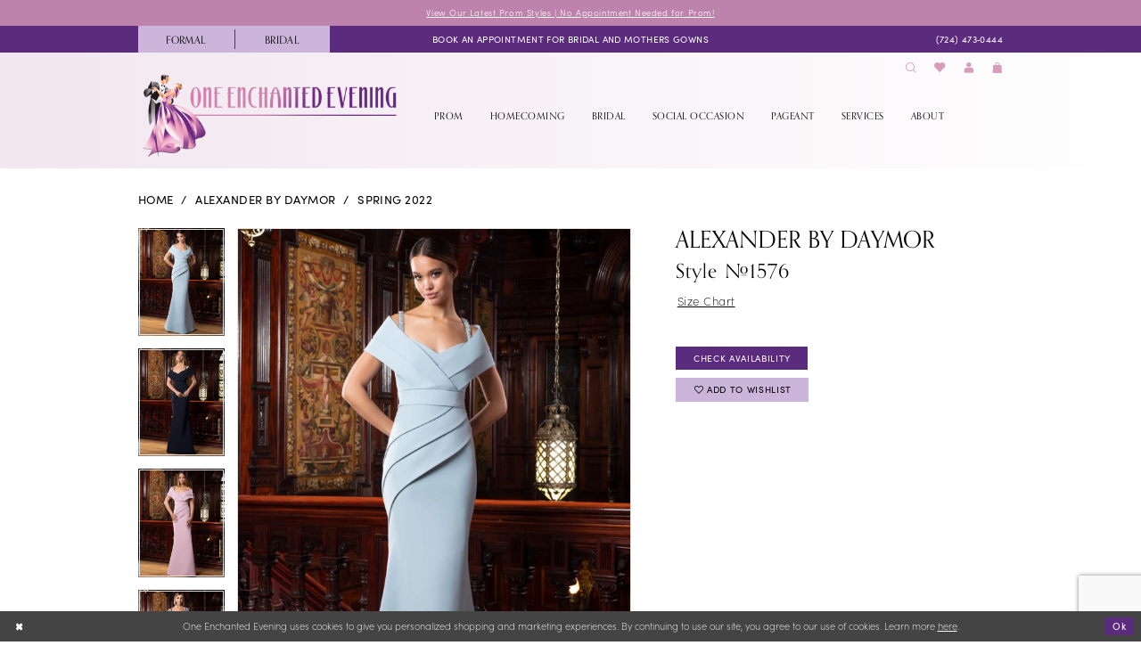

--- FILE ---
content_type: text/html; charset=utf-8
request_url: https://www.oeevening.com/daymor/spring-2022/1576
body_size: 24123
content:


<!DOCTYPE html>
<html class="" lang="en-US">
<head>
    
<base href="/">
<meta charset="UTF-8">
<meta name="viewport" content="width=device-width, initial-scale=1, maximum-scale=2, user-scalable=0" />
<meta name="format-detection" content="telephone=yes">

    <link rel="apple-touch-icon" sizes="180x180" href="Themes/OEEvening/Content/img/favicon/apple-touch-icon.png">
<link rel="icon" type="image/png" sizes="32x32" href="Themes/OEEvening/Content/img/favicon/favicon-32x32.png">
<link rel="icon" type="image/png" sizes="16x16" href="Themes/OEEvening/Content/img/favicon/favicon-16x16.png">
<link rel="manifest" href="Themes/OEEvening/Content/img/favicon/site.webmanifest">
<link rel="mask-icon" href="Themes/OEEvening/Content/img/favicon/safari-pinned-tab.svg" color="#31094e">
<link rel="shortcut icon" href="Themes/OEEvening/Content/img/favicon/favicon.ico">
<meta name="msapplication-TileColor" content="#31094e">
<meta name="msapplication-config" content="Themes/OEEvening/Content/img/favicon/browserconfig.xml">
<meta name="theme-color" content="#31094e">
    <link rel="preconnect" href="https://use.typekit.net" crossorigin="anonymous">
<link rel="preconnect" href="https://p.typekit.net" crossorigin="anonymous">
<link rel="preload" href="https://use.typekit.net/him1hnf.css" as="style">
<link rel="stylesheet" href="https://use.typekit.net/him1hnf.css"/>

    
<title>Alexander By Daymor - 1576 | One Enchanted Evening</title>

    <meta property="og:title" content="Alexander By Daymor - 1576 | One Enchanted Evening" />
    <meta property="og:type" content="website" />
    <meta property="og:url" content="https://www.oeevening.com/daymor/spring-2022/1576"/>
        <meta name="description" content="One Enchanted Evening is the premier destination for Bridal and Prom Dress Shopping in PA, either in our beautiful Pittsburgh store, or online! Shop the latest collections by top designers like Jovani, Sherri Hill, and JVN to find your beautiful dress for any special event. Style 1576" />
        <meta property="og:description" content="One Enchanted Evening is the premier destination for Bridal and Prom Dress Shopping in PA, either in our beautiful Pittsburgh store, or online! Shop the latest collections by top designers like Jovani, Sherri Hill, and JVN to find your beautiful dress for any special event. Style 1576" />
        <meta property="og:image" content="https://dy9ihb9itgy3g.cloudfront.net/products/7295/1576/1576__d_f_.670.webp" />
        <meta name="twitter:image" content="https://dy9ihb9itgy3g.cloudfront.net/products/7295/1576/1576__d_f_.670.webp">
        <meta name="keywords" content="OEEvening, One Enchanted Evening, Prom, Bridal, Wedding Dresses, Formal Wear, Dresses, Gowns, Sherri Hill, Jovani, JVN" />
        <meta name="google-site-verification" content="Tcz-S8A24q6y1jWlar5IlpvwGvWTi96WfRvJUclAE3k" />
        <link rel="canonical" href="https://www.oeevening.com/daymor/spring-2022/1576" />


    <link rel="preload" href="/Content/fonts/syvoicomoon/Syvo-Icomoon.woff?y5043x" as="font" type="font/woff" crossorigin>

    <link rel="stylesheet" type="text/css" href="https://www.oeevening.com/content/theme.min.css?v=20251230120228"/>
    

    



    



    <script>
        !function (w, d, t) {
            w.TiktokAnalyticsObject = t;var ttq=w[t]=w[t]||[];ttq.methods=["page","track","identify","instances","debug","on","off","once","ready","alias","group","enableCookie","disableCookie"],ttq.setAndDefer=function(t,e){t[e]=function(){t.push([e].concat(Array.prototype.slice.call(arguments,0)))}};for(var i=0;i<ttq.methods.length;i++)ttq.setAndDefer(ttq,ttq.methods[i]);ttq.instance=function(t){for(var e=ttq._i[t]||[],n=0;n<ttq.methods.length;n++)ttq.setAndDefer(e,ttq.methods[n]);return e},ttq.load=function(e,n){var i="https://analytics.tiktok.com/i18n/pixel/events.js";ttq._i=ttq._i||{},ttq._i[e]=[],ttq._i[e]._u=i,ttq._t=ttq._t||{},ttq._t[e]=+new Date,ttq._o=ttq._o||{},ttq._o[e]=n||{};var o=document.createElement("script");o.type="text/javascript",o.async=!0,o.src=i+"?sdkid="+e+"&lib="+t;var a=document.getElementsByTagName("script")[0];a.parentNode.insertBefore(o,a)};
            ttq.load('IDCFPU0C3C77U7HEMACFCG');
            ttq.page();

        }(window, document, 'ttq');
    </script>


<!-- Global site tag (gtag.js) - Google Ads: 857215775 -->
<script async src="https://www.googletagmanager.com/gtag/js?id=AW-857215775"></script>
<script>
  window.dataLayer = window.dataLayer || [];
  function gtag(){dataLayer.push(arguments);}
  gtag('js', new Date());

  gtag('config', 'AW-857215775');
</script>
<!-- Event snippet for Website traffic conversion page -->
<script>
  gtag('event', 'conversion', {'send_to': 'AW-857215775/NpcACN-X7dgBEJ-m4JgD'});
</script>
<meta name="google-site-verification" content="U3S0Cr6f3IXI62nqeW6KjuJnYqHtoiB2ESkMz8uUg1Q" />

<script>
!function (w, d, t) {
  w.TiktokAnalyticsObject=t;var ttq=w[t]=w[t]||[];ttq.methods=["page","track","identify","instances","debug","on","off","once","ready","alias","group","enableCookie","disableCookie"],ttq.setAndDefer=function(t,e){t[e]=function(){t.push([e].concat(Array.prototype.slice.call(arguments,0)))}};for(var i=0;i<ttq.methods.length;i++)ttq.setAndDefer(ttq,ttq.methods[i]);ttq.instance=function(t){for(var e=ttq._i[t]||[],n=0;n<ttq.methods.length;n++)ttq.setAndDefer(e,ttq.methods[n]);return e},ttq.load=function(e,n){var i="https://analytics.tiktok.com/i18n/pixel/events.js";ttq._i=ttq._i||{},ttq._i[e]=[],ttq._i[e]._u=i,ttq._t=ttq._t||{},ttq._t[e]=+new Date,ttq._o=ttq._o||{},ttq._o[e]=n||{};var o=document.createElement("script");o.type="text/javascript",o.async=!0,o.src=i+"?sdkid="+e+"&lib="+t;var a=document.getElementsByTagName("script")[0];a.parentNode.insertBefore(o,a)};

  ttq.load('CFPU0C3C77U7HEMACFCG');
  ttq.page();
}(window, document, 'ttq');
</script>
</head>
<body class="page-pdp page-common page-white  ">
    <!--[if lt IE 11]>
      <p class="browsehappy">You are using an <strong>outdated</strong> browser. Please <a href="http://browsehappy.com/">upgrade your browser</a> to improve your experience.</p>
    <![endif]-->
    <div class="hidden-vars" data-vars>
    <div class="breakpoint-xl" data-var-name="breakpoint" data-var-type="xl" data-var-value="width"></div>
    <div class="breakpoint-lg" data-var-name="breakpoint" data-var-type="lg" data-var-value="width"></div>
    <div class="breakpoint-md" data-var-name="breakpoint" data-var-type="md" data-var-value="width"></div>
    <div class="breakpoint-sm" data-var-name="breakpoint" data-var-type="sm" data-var-value="width"></div>
    <div class="color-primary" data-var-name="color" data-var-type="primary" data-var-value="color"></div>
    <div class="color-secondary" data-var-name="color" data-var-type="secondary" data-var-value="color"></div>
</div>
    <!-- Loader -->
    <div id="spinner" class="loader">
        <div class="round">
            <div class="section"></div>
        </div>
    </div>
    <div class="app-container app-container-fix">
        
<header class="primary-block iblock-fix primary-block--ecommerce"
        id="primary-block"
        data-property="fixed-header"
        role="banner"
        aria-label="Primary block">
    <a href="#main"
   title="Skip to main content"
   class="sr-only sr-only-focusable"
   data-trigger="scroll-to"
   data-target="#main">
    Skip to main content
</a>
<a href="#main-navbar"
   title="Skip to Navigation"
   class="sr-only sr-only-focusable"
   data-trigger="scroll-to"
   data-target="#main-navbar">
    Skip to Navigation
</a>
<span class="btn-link sr-only sr-only-focusable"
      data-trigger="ada-visual"
      data-enabled-title="Disable Accessibility for visually impaired"
      data-disabled-title="Enable Accessibility for visually impaired"
      aria-label="Toggle Accessibility For visually impaired"
      role="button"
      tabindex="0">
</span>
<span class="btn-link sr-only sr-only-focusable"
      data-trigger="ada-autoplay"
      data-enabled-title="Un-pause autoplay for dynamic content"
      data-disabled-title="Pause autoplay for dynamic content"
      aria-label="Toggle page dynamic content autoplay" role="button"
      tabindex="0">
</span>
    


    <div class="preheader-promo" id="preheader-promo-common" data-property="preheader-promo">
        <div class="container-fluid">
            <div class="row">
                <div class="common-top-promo">
                    
    <div class="common-message" role="status" 
         data-popup="commonTopPromo" 
         data-popup-expires="1"
         style="display:none;background-color:#be83ad;color:#ffffff;">
        <div class="common-message--blocks iblock-fix">

                <div class="common-message--block common-message--block-text-list">
                    <div class="common-message--text-list">
                        <div class="list">
                                <div class="list-item common-message--text-list-description-item">
                                    <div class="common-message--text common-message--text-list-description">
                                        <p><a href="collections/prom" target="_self">View Our Latest Prom Styles |&nbsp;No Appointment Needed for Prom!</a></p>
                                    </div>
                                </div>

                        </div>
                    </div>
                </div>


        </div>
    </div>

                </div>
            </div>
        </div>
    </div>

    <div class="preheader preheader-top" id="preheader-top">
        <div class="container">
            <div class="row">
                <div class="preheader-blocks">
                        <div class="preheader-block preheader-left preheader-style">
                            <ul class="categories-list-links" role="menu" aria-label="Preheader Menu. Buttons: Bridal Landing, Formal Landing">
  <li class="btn-li static" role="menuitem">
    <a href="prom" aria-label="Visit Formal Landing">
      <span>Formal</span>
    </a>
  </li>

  <li class="btn-li static" role="menuitem">
    <a href="bridal" aria-label="Visit Bridal Landing">
      <span>Bridal</span>
    </a>
  </li>
</ul>
                        </div>    
                        <div class="preheader-block preheader-center preheader-style hidden-xs hidden-sm">
                            <ul role="menu" aria-label="Preheader Menu. Buttons: appointment">
                                <li role="menuitem">
                                    <a href="our-enchanted-experience"
   aria-label="Book an appointment">
  <i class="icomoon icomoon-calendar hidden-gt-sm"
     aria-hidden="true"></i>
  <span class="hidden-xs hidden-sm">
    Book an appointment for Bridal and Mothers Gowns
  </span>
</a>
                                </li>
                            </ul>
                        </div>
                        <div class="preheader-block preheader-right preheader-style hidden-xs hidden-sm">
                            <ul class="has-separators" role="menu" aria-label="Preheader Menu. Buttons: phone">
                                <li role="menuitem">
                                    <a href="tel:7244730444"
    rel="nofollow" 
    aria-label="Phone us: (724)&nbsp;473&#8209;0444">
    <i class="icomoon icomoon-phone hidden-gt-sm" aria-hidden="true"></i>
    <span class="hidden-xs hidden-sm">(724)&nbsp;473&#8209;0444</span>
</a>
                                </li>
                            </ul>
                        </div>
                </div>
            </div>
        </div>
    </div>
    <div class="preheader preheader-main" id="preheader">
        <div class="container">
            <div class="row">
                <div class="preheader-blocks">
                    <a href="/"
                       class="brand-logo hidden-gt-sm"
                       role="banner"
                       aria-label="One Enchanted Evening"> 
                        <img src="logos/main-logo?v=88db48d8-9bd3-3e38-1972-4261db5f9307"
                             alt="One Enchanted Evening" />
                    </a>
                    <div class="preheader-block preheader-right preheader-style">
                        <ul role="menu" aria-label="Preheader Menu. Buttons: hamburger, search, wishlist, account, appointment, phone, cart">
                            <li class="hidden-gt-sm" role="menuitem">
                                <span class="navbar-toggle menu-item collapsed"
      data-toggle="collapse"
      data-target="#main-navbar"
      role="button"
      aria-label="Show Main Navigation Menu"
      aria-controls="main-navbar"
      aria-haspopup="true"
      aria-expanded="false">
    <i class="icomoon icomoon-hamburger"
       aria-hidden="true"></i>
</span>
                            </li>
                            <li role="menuitem">
                                <a class="show-search" 
   href="search" 
   aria-haspopup="true" 
   aria-expanded="false" 
   aria-label="Show search">
    <i class="icomoon icomoon-search"
       aria-hidden="true"></i>
</a>
                            </li>
                            <li class="hidden-xs hidden-sm" role="menuitem">
                                <a href="/wishlist"
   aria-label="Visit Wishlist Page">
    <i class="icomoon icomoon-heart"
       aria-hidden="true"></i>
</a>
                            </li>
                            <li class="dropdown hidden-xs hidden-sm" role="menuitem">
                                <a href="/account/information"
   class="dropdown-toggle menu-item"
   data-toggle="dropdown"
   role="button"
   aria-label="Open Account Dialog"
   aria-haspopup="true"
   aria-expanded="false">
    <i class="icomoon icomoon-user"
       aria-hidden="true"></i>
</a>
<div class="dropdown-menu clickable cart-popup"
     role="dialog"
     aria-label="Account Dialog">
    <span class="fl-right close-dropdown"
          data-trigger="cart"
          role="button"
          aria-label="Toggle Account Dialog"
          aria-haspopup="true"
          aria-expanded="false">
    </span>
    <div class="account-dropdown">
        <ul>
                <li>
                    <a href="/login">Sign In</a>
                </li>
                <li>
                    <a href="/register">Sign Up</a>
                </li>
                <li>
                    <a href="/wishlist">Wishlist</a>
                </li>
        </ul>
    </div>
</div>
                            </li>
                                <li class="hidden-gt-sm" role="menuitem">
                                    <a href="our-enchanted-experience"
   aria-label="Book an appointment">
  <i class="icomoon icomoon-calendar hidden-gt-sm"
     aria-hidden="true"></i>
  <span class="hidden-xs hidden-sm">
    Book an appointment for Bridal and Mothers Gowns
  </span>
</a>
                                </li>    
                                <li class="hidden-gt-sm" role="menuitem">
                                    <a href="tel:7244730444"
    rel="nofollow" 
    aria-label="Phone us: (724)&nbsp;473&#8209;0444">
    <i class="icomoon icomoon-phone hidden-gt-sm" aria-hidden="true"></i>
    <span class="hidden-xs hidden-sm">(724)&nbsp;473&#8209;0444</span>
</a>
                                </li>    

<li class="dropdown common-cart-popup--dropdown"
    data-parent="common-cart-popup"
    role="menuitem">
    <a href="/cart"
       class="dropdown-toggle cart-dropdown"
       data-trigger="cart"
       data-toggle="dropdown"
       data-control="common-cart-popup"
       data-show-action="mouseenter"
       data-hide-action="mouseleave"
       role="button"
       aria-label="Toggle Cart Dialog"
       aria-haspopup="true"
       aria-expanded="false">
        <i class="icomoon icomoon-shopping-bag"
           aria-hidden="true"></i>
    </a>
    


<div class="dropdown-menu clickable common-cart-popup common-cart-popup-hoverable bgc-secondary"
     data-property="common-cart-popup"
     role="dialog"
     aria-label="Cart Dialog">
    <span role="button"
          class="close-dropdown common-cart-popup--close hidden-gt-sm"
          aria-label="Close Cart Dialog"
          aria-haspopup="true"
          aria-expanded="false">
    </span>
    
<div class="content-blocks common-cart-popup--blocks">

    <div class="content-block common-cart-popup--block common-cart-popup--block--products">

<div class="content-block common-cart-popup--block common-cart-popup--block--products">
    <div class="common-cart-popup--products-empty">
        <div class="title">
            <h4 class="h4" role="presentation">Your Cart is Empty</h4>
        </div>
    </div>
</div>    </div>

    
<div class="content-block common-cart-popup--block common-cart-popup--block--summary">
    <div class="common-cart-popup--summary">
        <div class="list">
            <div class="list-item">
                <div class="common-cart-popup--link">
                    <p>
                        <a href="/cart">
                            <span data-layout-font>View Cart </span>
                        </a>
                    </p>
                </div>
            </div>
            <div class="list-item">
                <div class="common-cart-popup--subtotal">
                    <p>
                        <span data-layout-font>Subtotal: 0</span>
                    </p>
                </div>
            </div>
        </div>
    </div>
</div>

    
<div class="content-block common-cart-popup--block common-cart-popup--block--button">
    <div class="common-cart-popup--buttons">
        <div class="list">
            <div class="list-item">
                <div class="common-cart-popup--button">
                    <a href="/checkout" class="btn btn-block btn-lg btn-success">Checkout</a>
                </div>
            </div>
        </div>
    </div>
</div>

</div>
    <span class="sr-only sr-only-focusable close-dropdown" role="button" tabindex="0">Close Cart dialog</span>
</div>
</li>                        </ul>
                    </div>
                    <div class="search-holder search-holder--preheader">
                        
<div name="search-form"
     role="search"
     aria-label="Search form"
     class="search-form iblock-fix collapsed">
    <div class="search-group ui-widget">
        <div class="search-btn search-btn-left">
            <button type="submit"
                    data-trigger="search"
                    aria-label="Submit Search">
                <i class="icomoon icomoon-search"
                   aria-hidden="true"></i>
            </button>
        </div>
        <div class="search-btn search-btn-right">
            <button type="button"
                    class="close-search-form"
                    aria-label="Close Search">
                <i class="icomoon icomoon-close-x"
                   aria-hidden="true"></i>
            </button>
        </div>
        <input type="search"
               name="query"
               class="ui-autocomplete-input"
               placeholder="search…"
               aria-label="Search Field"
               data-property="search"
               autocomplete="off">
    </div>
</div>
                    </div>
                </div>
            </div>
        </div>
    </div>
    <div class="header iblock-fix" id="header">
        <div class="container">
            <div class="row">
                <div class="header-blocks clearfix">
                    <a href="/"
                       class="brand-logo hidden-xs hidden-sm"
                       role="banner"
                       aria-label="One Enchanted Evening"> 
                        <img src="logos/main-logo?v=88db48d8-9bd3-3e38-1972-4261db5f9307"
                             alt="One Enchanted Evening" />
                    </a>
                    

<div id="main-navbar" class="navbar-collapse main-navbar main-navbar-extended collapse">
    <div class="main-navbar-extended-contents">
        
<div class="main-navbar-extended-header hidden-gt-sm">
    <div class="main-navbar-extended-header-search">
        
<div name="search-form"
     role="search"
     aria-label="Search form"
     class="search-form iblock-fix collapsed">
    <div class="search-group ui-widget">
        <div class="search-btn search-btn-left">
            <button type="submit"
                    data-trigger="search"
                    aria-label="Submit Search">
                <i class="icomoon icomoon-search"
                   aria-hidden="true"></i>
            </button>
        </div>
        <div class="search-btn search-btn-right">
            <button type="button"
                    class="close-search-form"
                    aria-label="Close Search">
                <i class="icomoon icomoon-close-x"
                   aria-hidden="true"></i>
            </button>
        </div>
        <input type="search"
               name="query"
               class="ui-autocomplete-input"
               placeholder="search…"
               aria-label="Search Field"
               value=""
               data-property="search"
               autocomplete="off">
    </div>
</div>
    </div>
</div>
        
<div class="main-navbar-extended-body">
    




<nav class="common-navbar" role="navigation" id="common-navbar" aria-label="Main Navigation">
    <span
          class="close-navbar close-btn "
          data-toggle="collapse"
          data-target="#main-navbar"
          role="button"
          tabindex="0"
          aria-controls="main-navbar"
          aria-haspopup="true"
          aria-expanded="false"
          aria-label="Close Navbar">
    </span>

            <ul role="menubar" aria-label="Main Navigation Menu">
                    <li role="none" data-menu-item>
                            <input type="checkbox" autocomplete="off" 
                                   data-trigger="menu-opener"
                                   tabindex="-1"
                                   aria-label="Toggle Prom Sub Menu"/>
                        <a class="navbar-item" role="menuitem" tabindex="0" aria-haspopup="true" aria-expanded="false" href="/collections/prom" rel="" target="">
                            <span>Prom</span>
                            <i class="sign" aria-hidden="true"></i>
                        </a>
                            <ul role="menu"
                                aria-label="Prom Sub Menu"
                                class="common-sub-menu">
                                
        <li role="none"
            data-menu-item="">
                <input type="checkbox"
                       autocomplete="off"
                       data-trigger="menu-opener"
                       tabindex="-1"
                       aria-label="Toggle Prom Dresses Sub Menu"/>
                <a class="navbar-item" role="menuitem" tabindex="0" aria-haspopup="true" aria-expanded="false" href="/collections/prom" rel="" target="">
                    <span>Prom Dresses</span>
                    <i class="sign" aria-hidden="true"></i>
                </a>
                <ul role="menu"
                    aria-label="Prom Dresses Sub Menu">
                    
        <li role="none"
            data-menu-item="">
                <a class="navbar-item" role="menuitem" tabindex="0" aria-haspopup="false" aria-expanded="false" href="/collections/prom" rel="" target="">
                    <span>All Prom Dresses</span>
                    <i class="sign" aria-hidden="true"></i>
                </a>
        </li>        
        <li role="none"
            data-menu-item="">
                <a class="navbar-item" role="menuitem" tabindex="-1" aria-haspopup="false" aria-expanded="false" href="collections/prom/sale" rel="" target="">
                    <span>Prom Sale Dresses</span>
                    <i class="sign" aria-hidden="true"></i>
                </a>
        </li>        

                </ul>
        </li>        
        <li role="none"
            data-menu-item="">
                <input type="checkbox"
                       autocomplete="off"
                       data-trigger="menu-opener"
                       tabindex="-1"
                       aria-label="Toggle A - D Sub Menu"/>
                <span class="navbar-item" role="menuitem" tabindex="-1" aria-haspopup="true" aria-expanded="false">
                    <span>A - D</span>
                    <i class="sign" aria-hidden="true"></i>
                </span>
                <ul role="menu"
                    aria-label="A - D Sub Menu">
                    
        <li role="none"
            data-menu-item="">
                <a class="navbar-item" role="menuitem" tabindex="0" aria-haspopup="false" aria-expanded="false" href="aleta/prom" rel="" target="">
                    <span>Aleta</span>
                    <i class="sign" aria-hidden="true"></i>
                </a>
        </li>        
        <li role="none"
            data-menu-item="">
                <a class="navbar-item" role="menuitem" tabindex="-1" aria-haspopup="false" aria-expanded="false" href="amarra/prom" rel="" target="">
                    <span>Amarra</span>
                    <i class="sign" aria-hidden="true"></i>
                </a>
        </li>        
        <li role="none"
            data-menu-item="">
                <a class="navbar-item" role="menuitem" tabindex="-1" aria-haspopup="false" aria-expanded="false" href="ashley-lauren/prom" rel="" target="">
                    <span>Ashley Lauren</span>
                    <i class="sign" aria-hidden="true"></i>
                </a>
        </li>        
        <li role="none"
            data-menu-item="">
                <a class="navbar-item" role="menuitem" tabindex="-1" aria-haspopup="false" aria-expanded="false" href="ava-presley/prom" rel="" target="">
                    <span>Ava Presley</span>
                    <i class="sign" aria-hidden="true"></i>
                </a>
        </li>        

                </ul>
        </li>        
        <li role="none"
            data-menu-item="">
                <input type="checkbox"
                       autocomplete="off"
                       data-trigger="menu-opener"
                       tabindex="-1"
                       aria-label="Toggle E - L Sub Menu"/>
                <span class="navbar-item" role="menuitem" tabindex="-1" aria-haspopup="true" aria-expanded="false">
                    <span>E - L</span>
                    <i class="sign" aria-hidden="true"></i>
                </span>
                <ul role="menu"
                    aria-label="E - L Sub Menu">
                    
        <li role="none"
            data-menu-item="">
                <a class="navbar-item" role="menuitem" tabindex="0" aria-haspopup="false" aria-expanded="false" href="jovani/prom" rel="" target="">
                    <span>Jovani</span>
                    <i class="sign" aria-hidden="true"></i>
                </a>
        </li>        

                </ul>
        </li>        
        <li role="none"
            data-menu-item="">
                <input type="checkbox"
                       autocomplete="off"
                       data-trigger="menu-opener"
                       tabindex="-1"
                       aria-label="Toggle M - Z Sub Menu"/>
                <span class="navbar-item" role="menuitem" tabindex="-1" aria-haspopup="true" aria-expanded="false">
                    <span>M - Z</span>
                    <i class="sign" aria-hidden="true"></i>
                </span>
                <ul role="menu"
                    aria-label="M - Z Sub Menu">
                    
        <li role="none"
            data-menu-item="">
                <a class="navbar-item" role="menuitem" tabindex="0" aria-haspopup="false" aria-expanded="false" href="sydney-s-prom/prom" rel="" target="">
                    <span>Sydney's Prom</span>
                    <i class="sign" aria-hidden="true"></i>
                </a>
        </li>        
        <li role="none"
            data-menu-item="">
                <a class="navbar-item" role="menuitem" tabindex="-1" aria-haspopup="false" aria-expanded="false" href="sherri-hill/prom" rel="" target="">
                    <span>Sherri Hill</span>
                    <i class="sign" aria-hidden="true"></i>
                </a>
        </li>        
        <li role="none"
            data-menu-item="">
                <a class="navbar-item" role="menuitem" tabindex="-1" aria-haspopup="false" aria-expanded="false" href="portia-and-scarlett/prom" rel="" target="">
                    <span>Portia & Scarlett</span>
                    <i class="sign" aria-hidden="true"></i>
                </a>
        </li>        

                </ul>
        </li>        

                            </ul>                                
                    </li>
                    <li role="none" data-menu-item>
                            <input type="checkbox" autocomplete="off" 
                                   data-trigger="menu-opener"
                                   tabindex="-1"
                                   aria-label="Toggle Homecoming Sub Menu"/>
                        <a class="navbar-item" role="menuitem" tabindex="-1" aria-haspopup="true" aria-expanded="false" href="/collections/homecoming" rel="" target="">
                            <span>Homecoming</span>
                            <i class="sign" aria-hidden="true"></i>
                        </a>
                            <ul role="menu"
                                aria-label="Homecoming Sub Menu"
                                class="common-sub-menu">
                                
        <li role="none"
            data-menu-item="">
                <input type="checkbox"
                       autocomplete="off"
                       data-trigger="menu-opener"
                       tabindex="-1"
                       aria-label="Toggle Homecoming Dresses Sub Menu"/>
                <a class="navbar-item" role="menuitem" tabindex="0" aria-haspopup="true" aria-expanded="false" href="/collections/homecoming" rel="" target="">
                    <span>Homecoming Dresses</span>
                    <i class="sign" aria-hidden="true"></i>
                </a>
                <ul role="menu"
                    aria-label="Homecoming Dresses Sub Menu">
                    
        <li role="none"
            data-menu-item="">
                <a class="navbar-item" role="menuitem" tabindex="0" aria-haspopup="false" aria-expanded="false" href="collections/homecoming/sale" rel="" target="">
                    <span>Homecoming Sale Dresses</span>
                    <i class="sign" aria-hidden="true"></i>
                </a>
        </li>        
        <li role="none"
            data-menu-item="">
                <a class="navbar-item" role="menuitem" tabindex="-1" aria-haspopup="false" aria-expanded="false" href="aleta/homecoming" rel="" target="">
                    <span>Aleta</span>
                    <i class="sign" aria-hidden="true"></i>
                </a>
        </li>        
        <li role="none"
            data-menu-item="">
                <a class="navbar-item" role="menuitem" tabindex="-1" aria-haspopup="false" aria-expanded="false" href="amarra/homecoming" rel="" target="">
                    <span>Amarra</span>
                    <i class="sign" aria-hidden="true"></i>
                </a>
        </li>        
        <li role="none"
            data-menu-item="">
                <a class="navbar-item" role="menuitem" tabindex="-1" aria-haspopup="false" aria-expanded="false" href="ashley-lauren/homecoming" rel="" target="">
                    <span>Ashley Lauren</span>
                    <i class="sign" aria-hidden="true"></i>
                </a>
        </li>        
        <li role="none"
            data-menu-item="">
                <a class="navbar-item" role="menuitem" tabindex="-1" aria-haspopup="false" aria-expanded="false" href="ava-presley/homecoming" rel="" target="">
                    <span>Ava Presley</span>
                    <i class="sign" aria-hidden="true"></i>
                </a>
        </li>        
        <li role="none"
            data-menu-item="">
                <a class="navbar-item" role="menuitem" tabindex="-1" aria-haspopup="false" aria-expanded="false" href="jasz-couture/homecoming" rel="" target="">
                    <span>Jasz Couture</span>
                    <i class="sign" aria-hidden="true"></i>
                </a>
        </li>        
        <li role="none"
            data-menu-item="">
                <a class="navbar-item" role="menuitem" tabindex="-1" aria-haspopup="false" aria-expanded="false" href="jovani/homecoming" rel="" target="">
                    <span>Jovani</span>
                    <i class="sign" aria-hidden="true"></i>
                </a>
        </li>        
        <li role="none"
            data-menu-item="">
                <a class="navbar-item" role="menuitem" tabindex="-1" aria-haspopup="false" aria-expanded="false" href="jvn/homecoming" rel="" target="">
                    <span>JVN</span>
                    <i class="sign" aria-hidden="true"></i>
                </a>
        </li>        
        <li role="none"
            data-menu-item="">
                <a class="navbar-item" role="menuitem" tabindex="-1" aria-haspopup="false" aria-expanded="false" href="sherri-hill/homecoming" rel="" target="">
                    <span>Sherri Hill</span>
                    <i class="sign" aria-hidden="true"></i>
                </a>
        </li>        
        <li role="none"
            data-menu-item="">
                <a class="navbar-item" role="menuitem" tabindex="-1" aria-haspopup="false" aria-expanded="false" href="Portia-and-scarlett/homecoming" rel="" target="">
                    <span>Portia & Scarlett</span>
                    <i class="sign" aria-hidden="true"></i>
                </a>
        </li>        

                </ul>
        </li>        

                            </ul>                                
                    </li>
                    <li role="none" data-menu-item>
                            <input type="checkbox" autocomplete="off" 
                                   data-trigger="menu-opener"
                                   tabindex="-1"
                                   aria-label="Toggle Bridal Sub Menu"/>
                        <a class="navbar-item" role="menuitem" tabindex="-1" aria-haspopup="true" aria-expanded="false" href="/collections/bridal" rel="" target="">
                            <span>Bridal</span>
                            <i class="sign" aria-hidden="true"></i>
                        </a>
                            <ul role="menu"
                                aria-label="Bridal Sub Menu"
                                class="common-sub-menu">
                                
        <li role="none"
            data-menu-item="">
                <input type="checkbox"
                       autocomplete="off"
                       data-trigger="menu-opener"
                       tabindex="-1"
                       aria-label="Toggle Bridal Sub Menu"/>
                <a class="navbar-item" role="menuitem" tabindex="0" aria-haspopup="true" aria-expanded="false" href="/collections/bridal" rel="" target="">
                    <span>Bridal</span>
                    <i class="sign" aria-hidden="true"></i>
                </a>
                <ul role="menu"
                    aria-label="Bridal Sub Menu">
                    
        <li role="none"
            data-menu-item="">
                <a class="navbar-item" role="menuitem" tabindex="0" aria-haspopup="false" aria-expanded="false" href="our-bridal-designers" rel="" target="">
                    <span>Our Bridal Designers</span>
                    <i class="sign" aria-hidden="true"></i>
                </a>
        </li>        
        <li role="none"
            data-menu-item="">
                <a class="navbar-item" role="menuitem" tabindex="-1" aria-haspopup="false" aria-expanded="false" href="/collections/bridal" rel="" target="">
                    <span>Our Bridal Dresses</span>
                    <i class="sign" aria-hidden="true"></i>
                </a>
        </li>        
        <li role="none"
            data-menu-item="">
                <a class="navbar-item" role="menuitem" tabindex="-1" aria-haspopup="false" aria-expanded="false" href="/categories/bridal-sample-sale" rel="" target="">
                    <span>Our Bridal Sale Dresses</span>
                    <i class="sign" aria-hidden="true"></i>
                </a>
        </li>        

                </ul>
        </li>        
        <li role="none"
            data-menu-item="">
                <input type="checkbox"
                       autocomplete="off"
                       data-trigger="menu-opener"
                       tabindex="-1"
                       aria-label="Toggle Mother of the Bride Sub Menu"/>
                <a class="navbar-item" role="menuitem" tabindex="-1" aria-haspopup="true" aria-expanded="false" href="/collections/motherofthebride" rel="" target="">
                    <span>Mother of the Bride</span>
                    <i class="sign" aria-hidden="true"></i>
                </a>
                <ul role="menu"
                    aria-label="Mother of the Bride Sub Menu">
                    
        <li role="none"
            data-menu-item="">
                <input type="checkbox"
                       autocomplete="off"
                       data-trigger="menu-opener"
                       tabindex="-1"
                       aria-label="Toggle All Mother of the Bride Sub Menu"/>
                <a class="navbar-item" role="menuitem" tabindex="0" aria-haspopup="true" aria-expanded="false" href="/collections/motherofthebride" rel="" target="">
                    <span>All Mother of the Bride</span>
                    <i class="sign" aria-hidden="true"></i>
                </a>
                <ul role="menu"
                    aria-label="All Mother of the Bride Sub Menu">
                    
        <li role="none"
            data-menu-item="">
                <a class="navbar-item" role="menuitem" tabindex="0" aria-haspopup="false" aria-expanded="false" href="mgny" rel="" target="">
                    <span>MGNY</span>
                    <i class="sign" aria-hidden="true"></i>
                </a>
        </li>        
        <li role="none"
            data-menu-item="">
                <a class="navbar-item" role="menuitem" tabindex="-1" aria-haspopup="false" aria-expanded="false" href="/gia-franco" rel="" target="">
                    <span>Gia Franco</span>
                    <i class="sign" aria-hidden="true"></i>
                </a>
        </li>        
        <li role="none"
            data-menu-item="">
                <a class="navbar-item" role="menuitem" tabindex="-1" aria-haspopup="false" aria-expanded="false" href="/colors" rel="" target="">
                    <span>Colors</span>
                    <i class="sign" aria-hidden="true"></i>
                </a>
        </li>        
        <li role="none"
            data-menu-item="">
                <a class="navbar-item" role="menuitem" tabindex="-1" aria-haspopup="false" aria-expanded="false" href="/feriani-couture" rel="" target="">
                    <span>Feriani Couture</span>
                    <i class="sign" aria-hidden="true"></i>
                </a>
        </li>        

                </ul>
        </li>        

                </ul>
        </li>        
        <li role="none"
            data-menu-item="">
                <input type="checkbox"
                       autocomplete="off"
                       data-trigger="menu-opener"
                       tabindex="-1"
                       aria-label="Toggle Wedding Guests Sub Menu"/>
                <a class="navbar-item" role="menuitem" tabindex="-1" aria-haspopup="true" aria-expanded="false" href="/categories/wedding-guests" rel="" target="">
                    <span>Wedding Guests</span>
                    <i class="sign" aria-hidden="true"></i>
                </a>
                <ul role="menu"
                    aria-label="Wedding Guests Sub Menu">
                    
        <li role="none"
            data-menu-item="">
                <input type="checkbox"
                       autocomplete="off"
                       data-trigger="menu-opener"
                       tabindex="-1"
                       aria-label="Toggle All Wedding Guests Sub Menu"/>
                <a class="navbar-item" role="menuitem" tabindex="0" aria-haspopup="true" aria-expanded="false" href="/categories/wedding-guests" rel="" target="">
                    <span>All Wedding Guests</span>
                    <i class="sign" aria-hidden="true"></i>
                </a>
                <ul role="menu"
                    aria-label="All Wedding Guests Sub Menu">
                    
        <li role="none"
            data-menu-item="">
                <a class="navbar-item" role="menuitem" tabindex="0" aria-haspopup="false" aria-expanded="false" href="/aleta" rel="" target="">
                    <span>Aleta</span>
                    <i class="sign" aria-hidden="true"></i>
                </a>
        </li>        
        <li role="none"
            data-menu-item="">
                <a class="navbar-item" role="menuitem" tabindex="-1" aria-haspopup="false" aria-expanded="false" href="/chandalier" rel="" target="">
                    <span>Chandalier</span>
                    <i class="sign" aria-hidden="true"></i>
                </a>
        </li>        
        <li role="none"
            data-menu-item="">
                <a class="navbar-item" role="menuitem" tabindex="-1" aria-haspopup="false" aria-expanded="false" href="/faviana" rel="" target="">
                    <span>Faviana</span>
                    <i class="sign" aria-hidden="true"></i>
                </a>
        </li>        
        <li role="none"
            data-menu-item="">
                <a class="navbar-item" role="menuitem" tabindex="-1" aria-haspopup="false" aria-expanded="false" href="/sydney-s-closet" rel="" target="">
                    <span>Sydney's Closet</span>
                    <i class="sign" aria-hidden="true"></i>
                </a>
        </li>        

                </ul>
        </li>        

                </ul>
        </li>        

                            </ul>                                
                    </li>
                    <li role="none" data-menu-item>
                            <input type="checkbox" autocomplete="off" 
                                   data-trigger="menu-opener"
                                   tabindex="-1"
                                   aria-label="Toggle Social Occasion Sub Menu"/>
                        <a class="navbar-item" role="menuitem" tabindex="-1" aria-haspopup="true" aria-expanded="false" href="/collections/evening" rel="" target="">
                            <span>Social Occasion</span>
                            <i class="sign" aria-hidden="true"></i>
                        </a>
                            <ul role="menu"
                                aria-label="Social Occasion Sub Menu"
                                class="common-sub-menu">
                                
        <li role="none"
            data-menu-item="">
                <input type="checkbox"
                       autocomplete="off"
                       data-trigger="menu-opener"
                       tabindex="-1"
                       aria-label="Toggle Social Occasion Dresses Sub Menu"/>
                <a class="navbar-item" role="menuitem" tabindex="0" aria-haspopup="true" aria-expanded="false" href="/collections/evening" rel="" target="">
                    <span>Social Occasion Dresses</span>
                    <i class="sign" aria-hidden="true"></i>
                </a>
                <ul role="menu"
                    aria-label="Social Occasion Dresses Sub Menu">
                    
        <li role="none"
            data-menu-item="">
                <a class="navbar-item" role="menuitem" tabindex="0" aria-haspopup="false" aria-expanded="false" href="/collections/evening" rel="" target="">
                    <span>All Social Occasion Dresses</span>
                    <i class="sign" aria-hidden="true"></i>
                </a>
        </li>        
        <li role="none"
            data-menu-item="">
                <a class="navbar-item" role="menuitem" tabindex="-1" aria-haspopup="false" aria-expanded="false" href="ashley-lauren/evening" rel="" target="">
                    <span>Ashley Lauren</span>
                    <i class="sign" aria-hidden="true"></i>
                </a>
        </li>        
        <li role="none"
            data-menu-item="">
                <a class="navbar-item" role="menuitem" tabindex="-1" aria-haspopup="false" aria-expanded="false" href="jovani/evening" rel="" target="">
                    <span>Jovani</span>
                    <i class="sign" aria-hidden="true"></i>
                </a>
        </li>        
        <li role="none"
            data-menu-item="">
                <a class="navbar-item" role="menuitem" tabindex="-1" aria-haspopup="false" aria-expanded="false" href="/sherri-hill" rel="" target="">
                    <span>Sherri Hill</span>
                    <i class="sign" aria-hidden="true"></i>
                </a>
        </li>        
        <li role="none"
            data-menu-item="">
                <a class="navbar-item" role="menuitem" tabindex="-1" aria-haspopup="false" aria-expanded="false" href="/daymor" rel="" target="">
                    <span>Daymor</span>
                    <i class="sign" aria-hidden="true"></i>
                </a>
        </li>        
        <li role="none"
            data-menu-item="">
                <a class="navbar-item" role="menuitem" tabindex="-1" aria-haspopup="false" aria-expanded="false" href="/feriani-couture" rel="" target="">
                    <span>Feriani Couture</span>
                    <i class="sign" aria-hidden="true"></i>
                </a>
        </li>        
        <li role="none"
            data-menu-item="">
                <a class="navbar-item" role="menuitem" tabindex="-1" aria-haspopup="false" aria-expanded="false" href="/gia-franco" rel="" target="">
                    <span>Gia Franco</span>
                    <i class="sign" aria-hidden="true"></i>
                </a>
        </li>        
        <li role="none"
            data-menu-item="">
                <a class="navbar-item" role="menuitem" tabindex="-1" aria-haspopup="false" aria-expanded="false" href="/portia-and-scarlett" rel="" target="">
                    <span>Portia and Scarlett</span>
                    <i class="sign" aria-hidden="true"></i>
                </a>
        </li>        

                </ul>
        </li>        

                            </ul>                                
                    </li>
                    <li role="none" data-menu-item>
                            <input type="checkbox" autocomplete="off" 
                                   data-trigger="menu-opener"
                                   tabindex="-1"
                                   aria-label="Toggle Pageant Sub Menu"/>
                        <a class="navbar-item" role="menuitem" tabindex="-1" aria-haspopup="true" aria-expanded="false" href="/collections/pageant" rel="" target="">
                            <span>Pageant</span>
                            <i class="sign" aria-hidden="true"></i>
                        </a>
                            <ul role="menu"
                                aria-label="Pageant Sub Menu"
                                class="common-sub-menu">
                                
        <li role="none"
            data-menu-item="">
                <input type="checkbox"
                       autocomplete="off"
                       data-trigger="menu-opener"
                       tabindex="-1"
                       aria-label="Toggle Pageant Dresses Sub Menu"/>
                <a class="navbar-item" role="menuitem" tabindex="0" aria-haspopup="true" aria-expanded="false" href="/collections/pageant" rel="" target="">
                    <span>Pageant Dresses</span>
                    <i class="sign" aria-hidden="true"></i>
                </a>
                <ul role="menu"
                    aria-label="Pageant Dresses Sub Menu">
                    
        <li role="none"
            data-menu-item="">
                <a class="navbar-item" role="menuitem" tabindex="0" aria-haspopup="false" aria-expanded="false" href="/collections/pageant" rel="" target="">
                    <span>All Pageant Dresses</span>
                    <i class="sign" aria-hidden="true"></i>
                </a>
        </li>        
        <li role="none"
            data-menu-item="">
                <a class="navbar-item" role="menuitem" tabindex="-1" aria-haspopup="false" aria-expanded="false" href="ashley-lauren/pageant" rel="" target="">
                    <span>Ashley Lauren</span>
                    <i class="sign" aria-hidden="true"></i>
                </a>
        </li>        
        <li role="none"
            data-menu-item="">
                <a class="navbar-item" role="menuitem" tabindex="-1" aria-haspopup="false" aria-expanded="false" href="jovani/pageant" rel="" target="">
                    <span>Jovani</span>
                    <i class="sign" aria-hidden="true"></i>
                </a>
        </li>        
        <li role="none"
            data-menu-item="">
                <a class="navbar-item" role="menuitem" tabindex="-1" aria-haspopup="false" aria-expanded="false" href="/sherri-hill" rel="" target="">
                    <span>Sherri Hill</span>
                    <i class="sign" aria-hidden="true"></i>
                </a>
        </li>        
        <li role="none"
            data-menu-item="">
                <a class="navbar-item" role="menuitem" tabindex="-1" aria-haspopup="false" aria-expanded="false" href="https://www.oeevening.com/portia-and-scarlett/prom" rel="" target="">
                    <span>Portia and Scarlett</span>
                    <i class="sign" aria-hidden="true"></i>
                </a>
        </li>        

                </ul>
        </li>        

                            </ul>                                
                    </li>
                    <li role="none" data-menu-item>
                        <a class="navbar-item" role="menuitem" tabindex="-1" aria-haspopup="false" aria-expanded="false" href="alterations" rel="" target="">
                            <span>Services</span>
                            <i class="sign" aria-hidden="true"></i>
                        </a>
                    </li>
                    <li role="none" data-menu-item>
                            <input type="checkbox" autocomplete="off" 
                                   data-trigger="menu-opener"
                                   tabindex="-1"
                                   aria-label="Toggle About Sub Menu"/>
                        <a class="navbar-item" role="menuitem" tabindex="-1" aria-haspopup="true" aria-expanded="false" href="about-us" rel="" target="">
                            <span>About</span>
                            <i class="sign" aria-hidden="true"></i>
                        </a>
                            <ul role="menu"
                                aria-label="About Sub Menu"
                                class="common-sub-menu">
                                
        <li role="none"
            data-menu-item="empty">
                <input type="checkbox"
                       autocomplete="off"
                       data-trigger="menu-opener"
                       tabindex="-1"
                       aria-label="Toggle Sub Menu"/>
                <ul role="menu"
                    aria-label=" Sub Menu">
                    
        <li role="none"
            data-menu-item="">
                <a class="navbar-item" role="menuitem" tabindex="0" aria-haspopup="false" aria-expanded="false" href="about-us" rel="" target="">
                    <span>About Us</span>
                    <i class="sign" aria-hidden="true"></i>
                </a>
        </li>        
        <li role="none"
            data-menu-item="">
                <a class="navbar-item" role="menuitem" tabindex="-1" aria-haspopup="false" aria-expanded="false" href="/blog" rel="" target="">
                    <span>Blog</span>
                    <i class="sign" aria-hidden="true"></i>
                </a>
        </li>        
        <li role="none"
            data-menu-item="">
                <a class="navbar-item" role="menuitem" tabindex="-1" aria-haspopup="false" aria-expanded="false" href="careers" rel="" target="">
                    <span>Careers</span>
                    <i class="sign" aria-hidden="true"></i>
                </a>
        </li>        
        <li role="none"
            data-menu-item="">
                <a class="navbar-item" role="menuitem" tabindex="-1" aria-haspopup="false" aria-expanded="false" href="/events" rel="" target="">
                    <span>Events</span>
                    <i class="sign" aria-hidden="true"></i>
                </a>
        </li>        
        <li role="none"
            data-menu-item="">
                <a class="navbar-item" role="menuitem" tabindex="-1" aria-haspopup="false" aria-expanded="false" href="contact-us" rel="" target="">
                    <span>Contact Us</span>
                    <i class="sign" aria-hidden="true"></i>
                </a>
        </li>        

                </ul>
        </li>        

                            </ul>                                
                    </li>
            </ul>
</nav>



</div>
        
<div class="main-navbar-extended-footer hidden-gt-sm">
    <div class="main-navbar-extended-footer-icons">
        <ul>
                    <li>
                        <a href="/wishlist">
                            <i class="icon-syvo icon-heart-o" aria-hidden="true"></i>
                            <span>Wishlist</span>
                        </a>
                    </li>
                <li>
                    <a href="/login">
                        <i class="icon-syvo icon-user-o" aria-hidden="true"></i>
                        <span>Sign In</span>
                    </a>
                </li>
                <li>
                    <a href="/register">
                        <i class="icon-syvo icon-user-o" aria-hidden="true"><span>+</span></i>
                        <span>Sign Up</span>
                    </a>
                </li>
        </ul>
    </div>
</div>
    </div>
    
<div class="main-navbar-extended-overlay" data-toggle="collapse" data-target="#main-navbar" aria-haspopup="false" aria-expanded="false" aria-hidden="true"></div>
</div>
                </div>
            </div>
        </div>
    </div>
</header>
        


        
            <span class="sr-only" role="heading" aria-level="1">Alexander By Daymor - 1576 | One Enchanted Evening</span>    

        <main class="main-content" id="main">
            



<div class="details-cmp common-cmp bootstrap-iso iblock-fix">

    

<section class="section-breadcrumbs">
    <div class="container">
        <div class="row">
            <div class="common-breadcrumbs">
                <ul>
                        <li>
                                <a class=""
                                   href="/">Home</a>

                        </li>
                        <li>
                                <a class=""
                                   href="/daymor">Alexander By Daymor</a>

                        </li>
                        <li>
                                <a class=""
                                   href="/daymor/spring-2022">Spring 2022</a>

                        </li>
                </ul>
            </div>
        </div>

    </div>
</section>

    <section class="section-product" data-product-id="23366">
        <div class="container">
            <div class="row">
                <div class="product-bio">
                    <div class="product-detailed clearfix iblock-fix">
                        <div class="product-info product-visual">

                            




<div class="product-media">
    

    <div class="product-views clearfix" data-property="parent">
        <span role="heading" aria-level="2" class="sr-only">Products Views Carousel</span>
        <a href="#products-views-skip" title="Skip to end" class="sr-only sr-only-focusable" 
           data-trigger="scroll-to" data-target="#products-views-skip">Skip to end</a>
        

<div class="product-view previews">
        <div class="list" data-list="previews" aria-label="Alexander By Daymor Style #1576 thumbnail list">

                    <div class="list-item">
                        <div class="preview has-background"
                             style="background-image: url('https://dy9ihb9itgy3g.cloudfront.net/products/7295/1576/1576__d_f_.340.webp')"
                             data-trigger="color-filter-all"
                             data-value-id="">
                            <img src="https://dy9ihb9itgy3g.cloudfront.net/products/7295/1576/1576__d_f_.340.webp" alt="Alexander By Daymor Style #1576 #0 default frontface vertical thumbnail"/>
                        </div>
                    </div>
                    <div class="list-item">
                        <div class="preview has-background"
                             style="background-image: url('https://dy9ihb9itgy3g.cloudfront.net/products/7295/1576/1576___3.340.webp')"
                             data-trigger="color-filter-all"
                             data-value-id="">
                            <img src="https://dy9ihb9itgy3g.cloudfront.net/products/7295/1576/1576___3.340.webp" alt="Alexander By Daymor Style #1576 #1 vertical thumbnail"/>
                        </div>
                    </div>
                    <div class="list-item">
                        <div class="preview has-background"
                             style="background-image: url('https://dy9ihb9itgy3g.cloudfront.net/products/7295/1576/1576___4.340.webp')"
                             data-trigger="color-filter-all"
                             data-value-id="">
                            <img src="https://dy9ihb9itgy3g.cloudfront.net/products/7295/1576/1576___4.340.webp" alt="Alexander By Daymor Style #1576 #2 vertical thumbnail"/>
                        </div>
                    </div>
                    <div class="list-item">
                        <div class="preview has-background"
                             style="background-image: url('https://dy9ihb9itgy3g.cloudfront.net/products/7295/1576/1576___1.340.webp')"
                             data-trigger="color-filter-all"
                             data-value-id="">
                            <img src="https://dy9ihb9itgy3g.cloudfront.net/products/7295/1576/1576___1.340.webp" alt="Alexander By Daymor Style #1576 #3 vertical thumbnail"/>
                        </div>
                    </div>
                    <div class="list-item">
                        <div class="preview has-background"
                             style="background-image: url('https://dy9ihb9itgy3g.cloudfront.net/products/7295/1576/1576___5.340.webp')"
                             data-trigger="color-filter-all"
                             data-value-id="">
                            <img src="https://dy9ihb9itgy3g.cloudfront.net/products/7295/1576/1576___5.340.webp" alt="Alexander By Daymor Style #1576 #4 vertical thumbnail"/>
                        </div>
                    </div>
                    <div class="list-item">
                        <div class="preview has-background"
                             style="background-image: url('https://dy9ihb9itgy3g.cloudfront.net/products/7295/1576/1576__.340.webp')"
                             data-trigger="color-filter-all"
                             data-value-id="">
                            <img src="https://dy9ihb9itgy3g.cloudfront.net/products/7295/1576/1576__.340.webp" alt="Alexander By Daymor Style #1576 #5 vertical thumbnail"/>
                        </div>
                    </div>
                    <div class="list-item">
                        <div class="preview has-background"
                             style="background-image: url('https://dy9ihb9itgy3g.cloudfront.net/products/7295/1576/1576___2.340.webp')"
                             data-trigger="color-filter-all"
                             data-value-id="">
                            <img src="https://dy9ihb9itgy3g.cloudfront.net/products/7295/1576/1576___2.340.webp" alt="Alexander By Daymor Style #1576 #6 vertical thumbnail"/>
                        </div>
                    </div>
                    <div class="list-item">
                        <div class="preview has-background"
                             style="background-image: url('https://dy9ihb9itgy3g.cloudfront.net/products/7295/1576/1576__b_.340.webp')"
                             data-trigger="color-filter-all"
                             data-value-id="">
                            <img src="https://dy9ihb9itgy3g.cloudfront.net/products/7295/1576/1576__b_.340.webp" alt="Alexander By Daymor Style #1576 #7 default backface vertical thumbnail"/>
                        </div>
                    </div>
        </div>
</div>
        

<div class="product-view overviews common-videolist">

        <div class="list" data-list="overviews" data-slick>
                    <div class="list-item slick-current">
                        <div class="overview"
                             data-lazy-background
                             data-value-id=""
                             data-related-image="false">
                            <a href="https://dy9ihb9itgy3g.cloudfront.net/products/7295/1576/1576__d_f_.2000.webp"
                               class="MagicZoom overview-media" data-options="lazyZoom: true; textClickZoomHint: Click to zoom"
                               aria-label="Full size Alexander By Daymor Style #1576 #0 default frontface vertical picture">
                                <img data-lazy="https://dy9ihb9itgy3g.cloudfront.net/products/7295/1576/1576__d_f_.740.webp" 
                                     alt="Alexander By Daymor Style #1576 #0 default frontface vertical picture"/>
                            </a>
                        </div>
                    </div>
                    <div class="list-item ">
                        <div class="overview"
                             data-lazy-background
                             data-value-id=""
                             data-related-image="false">
                            <a href="https://dy9ihb9itgy3g.cloudfront.net/products/7295/1576/1576___3.2000.webp"
                               class="MagicZoom overview-media" data-options="lazyZoom: true; textClickZoomHint: Click to zoom"
                               aria-label="Full size Alexander By Daymor Style #1576 #1 vertical picture">
                                <img data-lazy="https://dy9ihb9itgy3g.cloudfront.net/products/7295/1576/1576___3.740.webp" 
                                     alt="Alexander By Daymor Style #1576 #1 vertical picture"/>
                            </a>
                        </div>
                    </div>
                    <div class="list-item ">
                        <div class="overview"
                             data-lazy-background
                             data-value-id=""
                             data-related-image="false">
                            <a href="https://dy9ihb9itgy3g.cloudfront.net/products/7295/1576/1576___4.2000.webp"
                               class="MagicZoom overview-media" data-options="lazyZoom: true; textClickZoomHint: Click to zoom"
                               aria-label="Full size Alexander By Daymor Style #1576 #2 vertical picture">
                                <img data-lazy="https://dy9ihb9itgy3g.cloudfront.net/products/7295/1576/1576___4.740.webp" 
                                     alt="Alexander By Daymor Style #1576 #2 vertical picture"/>
                            </a>
                        </div>
                    </div>
                    <div class="list-item ">
                        <div class="overview"
                             data-lazy-background
                             data-value-id=""
                             data-related-image="false">
                            <a href="https://dy9ihb9itgy3g.cloudfront.net/products/7295/1576/1576___1.2000.webp"
                               class="MagicZoom overview-media" data-options="lazyZoom: true; textClickZoomHint: Click to zoom"
                               aria-label="Full size Alexander By Daymor Style #1576 #3 vertical picture">
                                <img data-lazy="https://dy9ihb9itgy3g.cloudfront.net/products/7295/1576/1576___1.740.webp" 
                                     alt="Alexander By Daymor Style #1576 #3 vertical picture"/>
                            </a>
                        </div>
                    </div>
                    <div class="list-item ">
                        <div class="overview"
                             data-lazy-background
                             data-value-id=""
                             data-related-image="false">
                            <a href="https://dy9ihb9itgy3g.cloudfront.net/products/7295/1576/1576___5.2000.webp"
                               class="MagicZoom overview-media" data-options="lazyZoom: true; textClickZoomHint: Click to zoom"
                               aria-label="Full size Alexander By Daymor Style #1576 #4 vertical picture">
                                <img data-lazy="https://dy9ihb9itgy3g.cloudfront.net/products/7295/1576/1576___5.740.webp" 
                                     alt="Alexander By Daymor Style #1576 #4 vertical picture"/>
                            </a>
                        </div>
                    </div>
                    <div class="list-item ">
                        <div class="overview"
                             data-lazy-background
                             data-value-id=""
                             data-related-image="false">
                            <a href="https://dy9ihb9itgy3g.cloudfront.net/products/7295/1576/1576__.2000.webp"
                               class="MagicZoom overview-media" data-options="lazyZoom: true; textClickZoomHint: Click to zoom"
                               aria-label="Full size Alexander By Daymor Style #1576 #5 vertical picture">
                                <img data-lazy="https://dy9ihb9itgy3g.cloudfront.net/products/7295/1576/1576__.740.webp" 
                                     alt="Alexander By Daymor Style #1576 #5 vertical picture"/>
                            </a>
                        </div>
                    </div>
                    <div class="list-item ">
                        <div class="overview"
                             data-lazy-background
                             data-value-id=""
                             data-related-image="false">
                            <a href="https://dy9ihb9itgy3g.cloudfront.net/products/7295/1576/1576___2.2000.webp"
                               class="MagicZoom overview-media" data-options="lazyZoom: true; textClickZoomHint: Click to zoom"
                               aria-label="Full size Alexander By Daymor Style #1576 #6 vertical picture">
                                <img data-lazy="https://dy9ihb9itgy3g.cloudfront.net/products/7295/1576/1576___2.740.webp" 
                                     alt="Alexander By Daymor Style #1576 #6 vertical picture"/>
                            </a>
                        </div>
                    </div>
                    <div class="list-item ">
                        <div class="overview"
                             data-lazy-background
                             data-value-id=""
                             data-related-image="false">
                            <a href="https://dy9ihb9itgy3g.cloudfront.net/products/7295/1576/1576__b_.2000.webp"
                               class="MagicZoom overview-media" data-options="lazyZoom: true; textClickZoomHint: Click to zoom"
                               aria-label="Full size Alexander By Daymor Style #1576 #7 default backface vertical picture">
                                <img data-lazy="https://dy9ihb9itgy3g.cloudfront.net/products/7295/1576/1576__b_.740.webp" 
                                     alt="Alexander By Daymor Style #1576 #7 default backface vertical picture"/>
                            </a>
                        </div>
                    </div>
        </div>
    
    <div class="controls">
        <div class="list">
            <div class="list-item">
            </div>
        </div>
    </div>

    

</div>
        <div id="products-views-skip" class="sr-only" tabindex="-1">Products Views Carousel End</div>
    </div>

</div>

<div class="visual-dots dots-placeholder"></div>

<div class="social-networks social-share social-share-single">
    <ul>
        <li>
            <span class="share-title">
                Share:
            </span>
        </li>
                    <li style="display: none;">
                        <a href="https://www.facebook.com/"
                           data-property="facebook-share"
                           data-placement="Social group"
                           target="_blank" title="Facebook" aria-label="Share using Facebook">
                            <i class="fa fa-facebook" aria-hidden="true"></i>
                        </a>
                    </li>
                    <li style="display: none;">
                        <a href="https://www.instagram.com/"
                           data-property="instagram-share"
                           data-placement="Social group"
                           target="_blank" title="Instagram" aria-label="Share using Instagram">
                            <i class="fa fa-instagram" aria-hidden="true"></i>
                        </a>
                    </li>
                    <li style="display: none;">
                        <a href="https://www.linkedin.com/"
                           data-property="linkedin-share"
                           data-placement="Social group"
                           target="_blank" title="LinkedIn" aria-label="Share using LinkedIn">
                            <i class="fa fa-linkedin" aria-hidden="true"></i>
                        </a>
                    </li>
                    <li style="display: none;">
                        <a href="https://www.pinterest.com/"
                           data-property="pinterest-share"
                           data-placement="Social group"
                           target="_blank" title="Pinterest" aria-label="Share using Pinterest">
                            <i class="fa fa-pinterest-p" aria-hidden="true"></i>
                        </a>
                    </li>
                    <li style="display: none;">
                        <a href="https://x.com/"
                           data-property="x-share"
                           data-placement="Social group"
                           target="_blank" title="X" aria-label="Share using X">
                            <i class="icon-syvo icon-x-twitter" aria-hidden="true"></i>
                        </a>
                    </li>
                    <li style="display: none;">
                        <a href="https://www.whatsapp.com/"
                           data-property="whatsapp-share"
                           data-placement="Social group"
                           target="_blank" title="WhatsApp" aria-label="Share using WhatsApp">
                            <i class="fa fa-whatsapp" aria-hidden="true"></i>
                        </a>
                    </li>
                    <li style="display: none;">
                        <a href="https://www.youtube.com/"
                           data-property="youtube-share"
                           data-placement="Social group"
                           target="_blank" title="Youtube" aria-label="Share using Youtube">
                            <i class="fa fa-youtube" aria-hidden="true"></i>
                        </a>
                    </li>
                    <li style="display: none;">
                        <a href="https://www.snapchat.com/"
                           data-property="snapchat-share"
                           data-placement="Social group"
                           target="_blank" title="SnapChat" aria-label="Share using SnapChat">
                            <i class="fa fa-snapchat-ghost" aria-hidden="true"></i>
                        </a>
                    </li>
                    <li style="display: none;">
                        <a href="https://www.yelp.com/"
                           data-property="yelp-share"
                           data-placement="Social group"
                           target="_blank" title="Yelp" aria-label="Share using Yelp">
                            <i class="fa fa-yelp" aria-hidden="true"></i>
                        </a>
                    </li>
                    <li style="display: none;">
                        <a href="mailto:"
                           data-property="email-share"
                           data-placement="Social group"
                           target="_blank" title="Email" aria-label="Share using Email">
                            <i class="fa fa-envelope" aria-hidden="true"></i>
                        </a>
                    </li>
                    <li style="display: none;">
                        <a href="https://www.tiktok.com/"
                           data-property="tiktok-share"
                           data-placement="Social group"
                           target="_blank" title="TikTok" aria-label="Share using TikTok">
                            <i class="icon-syvo icon-tik-tok" aria-hidden="true"></i>
                        </a>
                    </li>
                    <li style="display: none;">
                        <a href="https://www.theknot.com/"
                           data-property="theknot-share"
                           data-placement="Social group"
                           target="_blank" title="TheKnot" aria-label="Share using TheKnot">
                            <i class="icon-syvo icon-theknot-k" aria-hidden="true"></i>
                        </a>
                    </li>
                    <li style="display: none;">
                        <a href="https://www.google.com/maps"
                           data-property="googlereviews-share"
                           data-placement="Social group"
                           target="_blank" title="GoogleReviews" aria-label="Share using GoogleReviews">
                            <i class="fa fa-google" aria-hidden="true"></i>
                        </a>
                    </li>
                    <li style="display: none;">
                        <a href="https://www.weddingwire.com/"
                           data-property="weddingwire-share"
                           data-placement="Social group"
                           target="_blank" title="WeddingWire" aria-label="Share using WeddingWire">
                            <i class="icon-syvo icon-wedding-wire" aria-hidden="true"></i>
                        </a>
                    </li>
                    <li style="display: none;">
                        <a href="https://www.viber.com/"
                           data-property="viber-share"
                           data-placement="Social group"
                           target="_blank" title="Viber" aria-label="Share using Viber">
                            <i class="icon-syvo icon-viber" aria-hidden="true"></i>
                        </a>
                    </li>
        
    </ul>
</div>




                        </div>
                        <div class="product-info product-sheet" data-property="product-details">

                            


<div class="product-heading">
    <div class="option name">
        
    <h1 role="heading" aria-level="1">
        Alexander By Daymor
    </h1>

    <h3 role="heading" aria-level="2">
        Style #1576
    </h3>


    </div>
    

</div>




    <div class="product-dynamic">




            <div class="option option-size">


    <div class="option-header">
<div class="size-addon product-options-addon">
    <a href="javascript:void(0);"
       class="btn btn-chart option-display"
       data-trigger="open-sizechart"
       role="button"
       aria-label="Size Chart"
       aria-haspopup="true"
       aria-expanded="false">
        Size Chart
    </a>
</div>    </div>
    <div class="option-content no-sizes">
    </div>
            </div>

            <div class="option availability-block">
                <div class="product-availability">
    <span class="option-display availability availability-text" data-property="availability" data-value="1" aria-live="polite" aria-label="Availability state depends on color/size combination chosen"></span>
    <i class="icon-syvo icon-checked availability availability-mark" aria-hidden="true"></i>
</div>
            </div>




<div class="option option-availability-chart">
    <button class="btn btn-success"
            data-trigger="open-product-availability-modal"
            aria-label="Open product availability chart dialog"
            aria-haspopup="true"
            aria-expanded="false">
        Check Availability
    </button>
</div>
            <div class="relative-container">
                <div class="option quantity-wrapper is-hidden" data-property="quantity-wrapper">
                    <div class="cart-hint from-quantity" data-property="quantity-tooltip">
    <a href="#" class="cart-hint-close" data-trigger="quantity-tooltip-close">&#10006;</a>
    <div class="cart-hint-header">
        <span class="h5" data-change="quantity-tooltip-header"></span>
    </div>
    <div class="cart-hint-arrow"></div>
</div>
                    
<input id="quantity" type="text"
       autocomplete="off"
       placeholder="1"
       data-property="quantity" value="1" aria-label="Quantity"/>
                </div>
            </div>
    </div>



<div class="product-actions" aria-live="polite" aria-label="Product buttons. Cart and Wishlist buttons state depends on color/size combination chosen">
    <div class="option buttons-block">


    <div class="relative-container">
        <div class="cart-hint" data-property="cart-tooltip">
    <a href="#" class="cart-hint-close" data-trigger="cart-tooltip-close" aria-label="Close ship date tooltip"><span aria-hidden="true">&#10006;</span></a>
    <div class="cart-hint-header">
        <span class="h5" data-change="cart-tooltip-header">Ship date:</span>
    </div>
    <div class="cart-hint-body">
        <p data-change="cart-tooltip-text"></p>
    </div>
    <div class="cart-hint-arrow"></div>
</div>
        <a href="javascript:void(0);" class="btn btn-success-invert btn__add-wishlist" data-property="add-wishlist" data-value="true">
            <i class="fa fa-heart-o btn__add-wishlist__icon" aria-hidden="true"></i>
            <span class="btn__add-wishlist__title">Add To Wishlist</span>
            <i class="fa fa-check btn__add-wishlist__icon--active" aria-hidden="true"></i>
            <span class="btn__add-wishlist__title--active"></span>
        </a>
    </div>
    <a href="tel:7244730444" data-property="cart-call" data-value="true"
       class="btn btn-success text-uppercase hide">
        Call (724)&nbsp;473&#8209;0444 for Availability
    </a>
    

    </div>
</div>






    <div class="product-attributes">
        <div class="option description">
            



        </div>
    </div>




                        </div>
                    </div>

                    


                </div>
            </div>
        </div>
    </section>


    


    <section class="section-header">
        <div class="container">
            <div class="row">
                <div class="header">
                    <h2>Related Products</h2>
                </div>
            </div>
        </div>
    </section>
    <section class="section-recommended section-related" aria-label="Related Products">
        <span role="heading" aria-level="2" class="sr-only">Related Products Carousel</span>
        <a href="#related-products-skip" title="Skip to end" class="sr-only sr-only-focusable"
           data-trigger="scroll-to" data-target="#related-products-skip">Skip to end</a>
        <div class="container">
            <div class="row">
                <div class="recommended-products related-products" data-property="related-products">
                        
    <div class="product-list  prices-hidden" aria-label="Product List" data-property="product-list">
        <div class="list" data-list="products">

                    <div class="list-item" data-layout-width>
                        
<div class="product " data-property="parent" data-product-id="23373" aria-label="DAY-1588">

    <div class="product-content product-content-visual clearfix">
       


    <a href="/daymor/spring-2022/1588" class="product-images" data-link="product-images" 
       role="presentation" 
       tabindex="-1" 
       aria-label="Visit Alexander By Daymor Style #1588 Page">
        <div class="list" data-list="product-images" role="list">
            <div class="list-item" role="listitem">
                


<div class="product-image product-image-default has-background" data-img="default" data-lazy-load="bg" data-src="https://dy9ihb9itgy3g.cloudfront.net/products/7295/1588/1588__d_f_.740.webp" style="background-image: url(&#x27;Themes/Common/Content/img/no-image.png&#x27;)" data-related-image="false"><img alt="Alexander By Daymor Style #1588 Default Thumbnail Image" height="1151" src="Themes/Common/Content/img/no-image.png" width="740" /></div>


            </div>
        </div>
    </a>

        
        

    </div>
    
    <div class="product-content product-content-brief clearfix">

        
        <div class="product-brief">

            <a href="/daymor/spring-2022/1588" data-link="product-title" class="product-brief-content product-brief-content-title">
                <div class="product-title">
    <div class="title title-small" title="Alexander By Daymor Style #1588">
        <h4 role="presentation" aria-level="4">
            <span data-layout-font>Alexander By Daymor</span>
        </h4>
        <h5 role="presentation" aria-level="5">
            <span data-layout-font>Style #1588</span>
        </h5>
</div>
</div>
            </a>

            


        </div>
    </div>
</div>
                    </div>
                    <div class="list-item" data-layout-width>
                        
<div class="product " data-property="parent" data-product-id="23371">

    <div class="product-content product-content-visual clearfix">
       


    <a href="/daymor/spring-2022/1584" class="product-images" data-link="product-images" 
       role="presentation" 
       tabindex="-1" 
       aria-label="Visit Alexander By Daymor Style #1584 Page">
        <div class="list" data-list="product-images" role="list">
            <div class="list-item" role="listitem">
                


<div class="product-image product-image-default has-background" data-img="default" data-lazy-load="bg" data-src="https://dy9ihb9itgy3g.cloudfront.net/products/7295/1584/1584__d_f_.740.webp" style="background-image: url(&#x27;Themes/Common/Content/img/no-image.png&#x27;)" data-related-image="false"><img alt="Alexander By Daymor Style #1584 Default Thumbnail Image" height="1151" src="Themes/Common/Content/img/no-image.png" width="740" /></div>


            </div>
        </div>
    </a>

        
        

    </div>
    
    <div class="product-content product-content-brief clearfix">

        
        <div class="product-brief">

            <a href="/daymor/spring-2022/1584" data-link="product-title" class="product-brief-content product-brief-content-title">
                <div class="product-title">
    <div class="title title-small" title="Alexander By Daymor Style #1584">
        <h4 role="presentation" aria-level="4">
            <span data-layout-font>Alexander By Daymor</span>
        </h4>
        <h5 role="presentation" aria-level="5">
            <span data-layout-font>Style #1584</span>
        </h5>
</div>
</div>
            </a>

            


        </div>
    </div>
</div>
                    </div>
                    <div class="list-item" data-layout-width>
                        
<div class="product " data-property="parent" data-product-id="23369">

    <div class="product-content product-content-visual clearfix">
       


    <a href="/daymor/spring-2022/1580" class="product-images" data-link="product-images" 
       role="presentation" 
       tabindex="-1" 
       aria-label="Visit Alexander By Daymor Style #1580 Page">
        <div class="list" data-list="product-images" role="list">
            <div class="list-item" role="listitem">
                


<div class="product-image product-image-default has-background" data-img="default" data-lazy-load="bg" data-src="https://dy9ihb9itgy3g.cloudfront.net/products/7295/1580/1580__d_f_.740.webp" style="background-image: url(&#x27;Themes/Common/Content/img/no-image.png&#x27;)" data-related-image="false"><img alt="Alexander By Daymor Style #1580 Default Thumbnail Image" height="1151" src="Themes/Common/Content/img/no-image.png" width="740" /></div>


            </div>
        </div>
    </a>

        
        

    </div>
    
    <div class="product-content product-content-brief clearfix">

        
        <div class="product-brief">

            <a href="/daymor/spring-2022/1580" data-link="product-title" class="product-brief-content product-brief-content-title">
                <div class="product-title">
    <div class="title title-small" title="Alexander By Daymor Style #1580">
        <h4 role="presentation" aria-level="4">
            <span data-layout-font>Alexander By Daymor</span>
        </h4>
        <h5 role="presentation" aria-level="5">
            <span data-layout-font>Style #1580</span>
        </h5>
</div>
</div>
            </a>

            


        </div>
    </div>
</div>
                    </div>
                    <div class="list-item" data-layout-width>
                        
<div class="product " data-property="parent" data-product-id="23367">

    <div class="product-content product-content-visual clearfix">
       


    <a href="/daymor/spring-2022/1577" class="product-images" data-link="product-images" 
       role="presentation" 
       tabindex="-1" 
       aria-label="Visit Alexander By Daymor Style #1577 Page">
        <div class="list" data-list="product-images" role="list">
            <div class="list-item" role="listitem">
                


<div class="product-image product-image-default has-background" data-img="default" data-lazy-load="bg" data-src="https://dy9ihb9itgy3g.cloudfront.net/products/7295/1577/1577__d_f_.740.webp" style="background-image: url(&#x27;Themes/Common/Content/img/no-image.png&#x27;)" data-related-image="false"><img alt="Alexander By Daymor Style #1577 Default Thumbnail Image" height="1151" src="Themes/Common/Content/img/no-image.png" width="740" /></div>


            </div>
        </div>
    </a>

        
        

    </div>
    
    <div class="product-content product-content-brief clearfix">

        
        <div class="product-brief">

            <a href="/daymor/spring-2022/1577" data-link="product-title" class="product-brief-content product-brief-content-title">
                <div class="product-title">
    <div class="title title-small" title="Alexander By Daymor Style #1577">
        <h4 role="presentation" aria-level="4">
            <span data-layout-font>Alexander By Daymor</span>
        </h4>
        <h5 role="presentation" aria-level="5">
            <span data-layout-font>Style #1577</span>
        </h5>
</div>
</div>
            </a>

            


        </div>
    </div>
</div>
                    </div>
                    <div class="list-item" data-layout-width>
                        
<div class="product " data-property="parent" data-product-id="23364">

    <div class="product-content product-content-visual clearfix">
       


    <a href="/daymor/spring-2022/1574" class="product-images" data-link="product-images" 
       role="presentation" 
       tabindex="-1" 
       aria-label="Visit Alexander By Daymor Style #1574 Page">
        <div class="list" data-list="product-images" role="list">
            <div class="list-item" role="listitem">
                


<div class="product-image product-image-default has-background" data-img="default" data-lazy-load="bg" data-src="https://dy9ihb9itgy3g.cloudfront.net/products/7295/1574/1574__d_f_.740.webp" style="background-image: url(&#x27;Themes/Common/Content/img/no-image.png&#x27;)" data-related-image="false"><img alt="Alexander By Daymor Style #1574 Default Thumbnail Image" height="1151" src="Themes/Common/Content/img/no-image.png" width="740" /></div>


            </div>
        </div>
    </a>

        
        

    </div>
    
    <div class="product-content product-content-brief clearfix">

        
        <div class="product-brief">

            <a href="/daymor/spring-2022/1574" data-link="product-title" class="product-brief-content product-brief-content-title">
                <div class="product-title">
    <div class="title title-small" title="Alexander By Daymor Style #1574">
        <h4 role="presentation" aria-level="4">
            <span data-layout-font>Alexander By Daymor</span>
        </h4>
        <h5 role="presentation" aria-level="5">
            <span data-layout-font>Style #1574</span>
        </h5>
</div>
</div>
            </a>

            


        </div>
    </div>
</div>
                    </div>
                    <div class="list-item" data-layout-width>
                        
<div class="product " data-property="parent" data-product-id="23363">

    <div class="product-content product-content-visual clearfix">
       


    <a href="/daymor/spring-2022/1572" class="product-images" data-link="product-images" 
       role="presentation" 
       tabindex="-1" 
       aria-label="Visit Alexander By Daymor Style #1572 Page">
        <div class="list" data-list="product-images" role="list">
            <div class="list-item" role="listitem">
                


<div class="product-image product-image-default has-background" data-img="default" data-lazy-load="bg" data-src="https://dy9ihb9itgy3g.cloudfront.net/products/7295/1572/1572__d_f_.740.webp" style="background-image: url(&#x27;Themes/Common/Content/img/no-image.png&#x27;)" data-related-image="false"><img alt="Alexander By Daymor Style #1572 Default Thumbnail Image" height="1151" src="Themes/Common/Content/img/no-image.png" width="740" /></div>


            </div>
        </div>
    </a>

        
        

    </div>
    
    <div class="product-content product-content-brief clearfix">

        
        <div class="product-brief">

            <a href="/daymor/spring-2022/1572" data-link="product-title" class="product-brief-content product-brief-content-title">
                <div class="product-title">
    <div class="title title-small" title="Alexander By Daymor Style #1572">
        <h4 role="presentation" aria-level="4">
            <span data-layout-font>Alexander By Daymor</span>
        </h4>
        <h5 role="presentation" aria-level="5">
            <span data-layout-font>Style #1572</span>
        </h5>
</div>
</div>
            </a>

            


        </div>
    </div>
</div>
                    </div>
                    <div class="list-item" data-layout-width>
                        
<div class="product " data-property="parent" data-product-id="23362">

    <div class="product-content product-content-visual clearfix">
       


    <a href="/daymor/spring-2022/1570" class="product-images" data-link="product-images" 
       role="presentation" 
       tabindex="-1" 
       aria-label="Visit Alexander By Daymor Style #1570 Page">
        <div class="list" data-list="product-images" role="list">
            <div class="list-item" role="listitem">
                


<div class="product-image product-image-default has-background" data-img="default" data-lazy-load="bg" data-src="https://dy9ihb9itgy3g.cloudfront.net/products/7295/1570/1570__d_f_.740.webp" style="background-image: url(&#x27;Themes/Common/Content/img/no-image.png&#x27;)" data-related-image="false"><img alt="Alexander By Daymor Style #1570 Default Thumbnail Image" height="1151" src="Themes/Common/Content/img/no-image.png" width="740" /></div>


            </div>
        </div>
    </a>

        
        

    </div>
    
    <div class="product-content product-content-brief clearfix">

        
        <div class="product-brief">

            <a href="/daymor/spring-2022/1570" data-link="product-title" class="product-brief-content product-brief-content-title">
                <div class="product-title">
    <div class="title title-small" title="Alexander By Daymor Style #1570">
        <h4 role="presentation" aria-level="4">
            <span data-layout-font>Alexander By Daymor</span>
        </h4>
        <h5 role="presentation" aria-level="5">
            <span data-layout-font>Style #1570</span>
        </h5>
</div>
</div>
            </a>

            


        </div>
    </div>
</div>
                    </div>
                    <div class="list-item" data-layout-width>
                        
<div class="product " data-property="parent" data-product-id="23361">

    <div class="product-content product-content-visual clearfix">
       


    <a href="/daymor/spring-2022/1569" class="product-images" data-link="product-images" 
       role="presentation" 
       tabindex="-1" 
       aria-label="Visit Alexander By Daymor Style #1569 Page">
        <div class="list" data-list="product-images" role="list">
            <div class="list-item" role="listitem">
                


<div class="product-image product-image-default has-background" data-img="default" data-lazy-load="bg" data-src="https://dy9ihb9itgy3g.cloudfront.net/products/7295/1569/1569__d_f_.740.webp" style="background-image: url(&#x27;Themes/Common/Content/img/no-image.png&#x27;)" data-related-image="false"><img alt="Alexander By Daymor Style #1569 Default Thumbnail Image" height="1151" src="Themes/Common/Content/img/no-image.png" width="740" /></div>


            </div>
        </div>
    </a>

        
        

    </div>
    
    <div class="product-content product-content-brief clearfix">

        
        <div class="product-brief">

            <a href="/daymor/spring-2022/1569" data-link="product-title" class="product-brief-content product-brief-content-title">
                <div class="product-title">
    <div class="title title-small" title="Alexander By Daymor Style #1569">
        <h4 role="presentation" aria-level="4">
            <span data-layout-font>Alexander By Daymor</span>
        </h4>
        <h5 role="presentation" aria-level="5">
            <span data-layout-font>Style #1569</span>
        </h5>
</div>
</div>
            </a>

            


        </div>
    </div>
</div>
                    </div>
                    <div class="list-item" data-layout-width>
                        
<div class="product " data-property="parent" data-product-id="23360">

    <div class="product-content product-content-visual clearfix">
       


    <a href="/daymor/spring-2022/1562" class="product-images" data-link="product-images" 
       role="presentation" 
       tabindex="-1" 
       aria-label="Visit Alexander By Daymor Style #1562 Page">
        <div class="list" data-list="product-images" role="list">
            <div class="list-item" role="listitem">
                


<div class="product-image product-image-default has-background" data-img="default" data-lazy-load="bg" data-src="https://dy9ihb9itgy3g.cloudfront.net/products/7295/1562/1562__d_f_.740.webp" style="background-image: url(&#x27;Themes/Common/Content/img/no-image.png&#x27;)" data-related-image="false"><img alt="Alexander By Daymor Style #1562 Default Thumbnail Image" height="1151" src="Themes/Common/Content/img/no-image.png" width="740" /></div>


            </div>
        </div>
    </a>

        
        

    </div>
    
    <div class="product-content product-content-brief clearfix">

        
        <div class="product-brief">

            <a href="/daymor/spring-2022/1562" data-link="product-title" class="product-brief-content product-brief-content-title">
                <div class="product-title">
    <div class="title title-small" title="Alexander By Daymor Style #1562">
        <h4 role="presentation" aria-level="4">
            <span data-layout-font>Alexander By Daymor</span>
        </h4>
        <h5 role="presentation" aria-level="5">
            <span data-layout-font>Style #1562</span>
        </h5>
</div>
</div>
            </a>

            


        </div>
    </div>
</div>
                    </div>
                    <div class="list-item" data-layout-width>
                        
<div class="product " data-property="parent" data-product-id="23359">

    <div class="product-content product-content-visual clearfix">
       


    <a href="/daymor/spring-2022/1559" class="product-images" data-link="product-images" 
       role="presentation" 
       tabindex="-1" 
       aria-label="Visit Alexander By Daymor Style #1559 Page">
        <div class="list" data-list="product-images" role="list">
            <div class="list-item" role="listitem">
                


<div class="product-image product-image-default has-background" data-img="default" data-lazy-load="bg" data-src="https://dy9ihb9itgy3g.cloudfront.net/products/7295/1559/1559__d_f_.740.webp" style="background-image: url(&#x27;Themes/Common/Content/img/no-image.png&#x27;)" data-related-image="false"><img alt="Alexander By Daymor Style #1559 Default Thumbnail Image" height="1151" src="Themes/Common/Content/img/no-image.png" width="740" /></div>


            </div>
        </div>
    </a>

        
        

    </div>
    
    <div class="product-content product-content-brief clearfix">

        
        <div class="product-brief">

            <a href="/daymor/spring-2022/1559" data-link="product-title" class="product-brief-content product-brief-content-title">
                <div class="product-title">
    <div class="title title-small" title="Alexander By Daymor Style #1559">
        <h4 role="presentation" aria-level="4">
            <span data-layout-font>Alexander By Daymor</span>
        </h4>
        <h5 role="presentation" aria-level="5">
            <span data-layout-font>Style #1559</span>
        </h5>
</div>
</div>
            </a>

            


        </div>
    </div>
</div>
                    </div>
                    <div class="list-item" data-layout-width>
                        
<div class="product " data-property="parent" data-product-id="23358">

    <div class="product-content product-content-visual clearfix">
       


    <a href="/daymor/spring-2022/1558" class="product-images" data-link="product-images" 
       role="presentation" 
       tabindex="-1" 
       aria-label="Visit Alexander By Daymor Style #1558 Page">
        <div class="list" data-list="product-images" role="list">
            <div class="list-item" role="listitem">
                


<div class="product-image product-image-default has-background" data-img="default" data-lazy-load="bg" data-src="https://dy9ihb9itgy3g.cloudfront.net/products/7295/1558/1558__d_f_.740.webp" style="background-image: url(&#x27;Themes/Common/Content/img/no-image.png&#x27;)" data-related-image="false"><img alt="Alexander By Daymor Style #1558 Default Thumbnail Image" height="1151" src="Themes/Common/Content/img/no-image.png" width="740" /></div>


            </div>
        </div>
    </a>

        
        

    </div>
    
    <div class="product-content product-content-brief clearfix">

        
        <div class="product-brief">

            <a href="/daymor/spring-2022/1558" data-link="product-title" class="product-brief-content product-brief-content-title">
                <div class="product-title">
    <div class="title title-small" title="Alexander By Daymor Style #1558">
        <h4 role="presentation" aria-level="4">
            <span data-layout-font>Alexander By Daymor</span>
        </h4>
        <h5 role="presentation" aria-level="5">
            <span data-layout-font>Style #1558</span>
        </h5>
</div>
</div>
            </a>

            


        </div>
    </div>
</div>
                    </div>
                    <div class="list-item" data-layout-width>
                        
<div class="product " data-property="parent" data-product-id="23355">

    <div class="product-content product-content-visual clearfix">
       


    <a href="/daymor/spring-2022/1554" class="product-images" data-link="product-images" 
       role="presentation" 
       tabindex="-1" 
       aria-label="Visit Alexander By Daymor Style #1554 Page">
        <div class="list" data-list="product-images" role="list">
            <div class="list-item" role="listitem">
                


<div class="product-image product-image-default has-background" data-img="default" data-lazy-load="bg" data-src="https://dy9ihb9itgy3g.cloudfront.net/products/7295/1554/1554__d_f_.740.webp" style="background-image: url(&#x27;Themes/Common/Content/img/no-image.png&#x27;)" data-related-image="false"><img alt="Alexander By Daymor Style #1554 Default Thumbnail Image" height="1151" src="Themes/Common/Content/img/no-image.png" width="740" /></div>


            </div>
        </div>
    </a>

        
        

    </div>
    
    <div class="product-content product-content-brief clearfix">

        
        <div class="product-brief">

            <a href="/daymor/spring-2022/1554" data-link="product-title" class="product-brief-content product-brief-content-title">
                <div class="product-title">
    <div class="title title-small" title="Alexander By Daymor Style #1554">
        <h4 role="presentation" aria-level="4">
            <span data-layout-font>Alexander By Daymor</span>
        </h4>
        <h5 role="presentation" aria-level="5">
            <span data-layout-font>Style #1554</span>
        </h5>
</div>
</div>
            </a>

            


        </div>
    </div>
</div>
                    </div>
                    <div class="list-item" data-layout-width>
                        
<div class="product " data-property="parent" data-product-id="23353">

    <div class="product-content product-content-visual clearfix">
       


    <a href="/daymor/spring-2022/1550" class="product-images" data-link="product-images" 
       role="presentation" 
       tabindex="-1" 
       aria-label="Visit Alexander By Daymor Style #1550 Page">
        <div class="list" data-list="product-images" role="list">
            <div class="list-item" role="listitem">
                


<div class="product-image product-image-default has-background" data-img="default" data-lazy-load="bg" data-src="https://dy9ihb9itgy3g.cloudfront.net/products/7295/1550/1550__d_f_.740.webp" style="background-image: url(&#x27;Themes/Common/Content/img/no-image.png&#x27;)" data-related-image="false"><img alt="Alexander By Daymor Style #1550 Default Thumbnail Image" height="1151" src="Themes/Common/Content/img/no-image.png" width="740" /></div>


            </div>
        </div>
    </a>

        
        

    </div>
    
    <div class="product-content product-content-brief clearfix">

        
        <div class="product-brief">

            <a href="/daymor/spring-2022/1550" data-link="product-title" class="product-brief-content product-brief-content-title">
                <div class="product-title">
    <div class="title title-small" title="Alexander By Daymor Style #1550">
        <h4 role="presentation" aria-level="4">
            <span data-layout-font>Alexander By Daymor</span>
        </h4>
        <h5 role="presentation" aria-level="5">
            <span data-layout-font>Style #1550</span>
        </h5>
</div>
</div>
            </a>

            


        </div>
    </div>
</div>
                    </div>
                    <div class="list-item" data-layout-width>
                        
<div class="product " data-property="parent" data-product-id="23374" aria-label="DM-758">

    <div class="product-content product-content-visual clearfix">
       


    <a href="/daymor/spring-2022/758" class="product-images" data-link="product-images" 
       role="presentation" 
       tabindex="-1" 
       aria-label="Visit Alexander By Daymor Style #758 Page">
        <div class="list" data-list="product-images" role="list">
            <div class="list-item" role="listitem">
                


<div class="product-image product-image-default has-background" data-img="default" data-lazy-load="bg" data-src="https://dy9ihb9itgy3g.cloudfront.net/products/7295/758/758__d_f_.740.webp" style="background-image: url(&#x27;Themes/Common/Content/img/no-image.png&#x27;)" data-related-image="false"><img alt="Alexander By Daymor Style #758 Default Thumbnail Image" height="1151" src="Themes/Common/Content/img/no-image.png" width="740" /></div>


            </div>
        </div>
    </a>

        
        

    </div>
    
    <div class="product-content product-content-brief clearfix">

        
        <div class="product-brief">

            <a href="/daymor/spring-2022/758" data-link="product-title" class="product-brief-content product-brief-content-title">
                <div class="product-title">
    <div class="title title-small" title="Alexander By Daymor Style #758">
        <h4 role="presentation" aria-level="4">
            <span data-layout-font>Alexander By Daymor</span>
        </h4>
        <h5 role="presentation" aria-level="5">
            <span data-layout-font>Style #758</span>
        </h5>
</div>
</div>
            </a>

            


        </div>
    </div>
</div>
                    </div>
                    <div class="list-item" data-layout-width>
                        
<div class="product " data-property="parent" data-product-id="23372" aria-label="DM-1586">

    <div class="product-content product-content-visual clearfix">
       


    <a href="/daymor/spring-2022/1586" class="product-images" data-link="product-images" 
       role="presentation" 
       tabindex="-1" 
       aria-label="Visit Alexander By Daymor Style #1586 Page">
        <div class="list" data-list="product-images" role="list">
            <div class="list-item" role="listitem">
                


<div class="product-image product-image-default has-background" data-img="default" data-lazy-load="bg" data-src="https://dy9ihb9itgy3g.cloudfront.net/products/7295/1586/1586__d_f_.740.webp" style="background-image: url(&#x27;Themes/Common/Content/img/no-image.png&#x27;)" data-related-image="false"><img alt="Alexander By Daymor Style #1586 Default Thumbnail Image" height="1151" src="Themes/Common/Content/img/no-image.png" width="740" /></div>


            </div>
        </div>
    </a>

        
        

    </div>
    
    <div class="product-content product-content-brief clearfix">

        
        <div class="product-brief">

            <a href="/daymor/spring-2022/1586" data-link="product-title" class="product-brief-content product-brief-content-title">
                <div class="product-title">
    <div class="title title-small" title="Alexander By Daymor Style #1586">
        <h4 role="presentation" aria-level="4">
            <span data-layout-font>Alexander By Daymor</span>
        </h4>
        <h5 role="presentation" aria-level="5">
            <span data-layout-font>Style #1586</span>
        </h5>
</div>
</div>
            </a>

            


        </div>
    </div>
</div>
                    </div>
        </div>
    </div>

                </div>
            </div>
        </div>
        <div id="related-products-skip" class="sr-only" tabindex="-1">Related Products Carousel End</div>
    </section>




    


</div>



        </main>
        
<footer class="ending-block iblock-fix" id="ending-block" role="contentinfo">
    <div class="prefooter" id="prefooter">
        <div class="container">
            <div class="row">
                <div class="prefooter-groups">
                    <div class="content-block">
                        
                        
<div class="subscribe iblock-fix">
    <form data-form="subscribe"
           aria-label="Subscribe form"
           >
        <div class="block-row">
            <input aria-label="Enter email"
                   autocomplete="off"
                   data-input="subscribe"
                   data-rule-email="true"
                   name="email"
                   placeholder="enter your email address"
                   type="email">
            <button type="submit"
                    data-trigger="subscribe"
                    aria-label="Subscribe">
                submit
            </button>
            <label class="success"
                   data-msg="subscribe">
                Thank you for signing up!
            </label>
        </div>
    </form>
</div>


                        
                    </div>
                </div>
            </div>
        </div>
    </div>
    <div class="footer" id="footer">
        <div class="container">
            <div class="row">
                <div class="footer-groups">
                    <div class="list">
                            <div class="list-item">
                                <div class="footer-group">
                                    <div class="footer-style">
                                        <h5>Contact</h5>

    <p>
             <a href="https://goo.gl/maps/7Ho48D71nH9EABvR7" target="_blank" rel="nofollow">
        
        22406 Perry Highway, Zelienople PA 16063
        
             </a>
    </p>


<p>
  <a href="tel:7244730444" rel="nofollow">
    (724)&nbsp;473&#8209;0444
  </a>
</p>
                                    </div>
                                </div>
                            </div>
                            <div class="list-item">
                                <div class="footer-group">
                                    <div class="footer-style">
                                        <h5>Hours</h5>

    <div class="common-store-hours">
        <ul>
                <li>
                    <span>Sun: 11:00 AM - 5:00 PM</span>
                </li>
                <li>
                    <span>Mon: CLOSED</span>
                </li>
                <li>
                    <span>Tue: 12:00 PM - 8:00 PM</span>
                </li>
                <li>
                    <span>Wed: CLOSED</span>
                </li>
                <li>
                    <span>Thu: 12:00 PM - 8:00 PM</span>
                </li>
                <li>
                    <span>Fri: 12:00 PM - 5:00 PM</span>
                </li>
                <li>
                    <span>Sat: 10:00 AM - 5:00 PM</span>
                </li>

        </ul>
    </div>

<!--<table>
  <tr>
    <td>MON</td>
    <td>Closed</td>
  </tr>
  <tr>
    <td>TUES</td>
    <td>12pm - 8pm</td>
  </tr>
  <tr>
    <td>WED</td>
    <td>Closed</td>
  </tr>
  <tr>
    <td>THUR</td>
    <td>12pm - 8pm</td>
  </tr>
  <tr>
    <td>FRI</td>
    <td>12pm - 5pm</td>
  </tr>
  <tr>
    <td>SAT</td>
    <td>10am - 5pm</td>
  </tr>
  <tr>
    <td>SUN</td>
    <td>11am - 5pm</td>
  </tr>
</table>-->
                                    </div>
                                </div>
                            </div>
                            <div class="list-item">
                                <div class="footer-group">
                                    <div class="footer-style">
                                        <h5>Info</h5>
<ul>
  <li>
    <a href="our-enchanted-experience">Appointment Types
</a>
  </li>
  <li>
    <a href="about-us">About</a>
  </li>
  <li>
    <a href="events">Events</a>
  </li>
  <li>
    <a href="contact-us">Contact</a>
  </li>
 
</ul>
                                    </div>
                                </div>
                            </div>
                            <div class="list-item">
                                <div class="footer-group">
                                    <div class="footer-style">
                                        <h5>Links</h5>
<ul>
  <li>
    <a href="privacy">Privacy Policy</a>
  </li>
  <li>
    <a href="terms">Terms & Conditions</a>
  </li>
  <li>
    <a href="accessibility-statement">Accessibility</a>
  </li>
   <li>
    <a href="shipping">Shipping</a>
  </li>
    <li>
    <a href="returns">Returns</a>    
  </li>
</ul>
                                    </div>
                                </div>
                            </div>
                    </div>
                </div>
            </div>
        </div>
    </div>
    <div class="postfooter" id="postfooter">
        <div class="container-fluid">
            <div class="row">
                <div class="postfooter-groups">
                    <div class="list">
                        <div class="list-item">
                            <div class="postfooter-group">
                                <div class="postfooter-style">
                                    <p>&copy;One Enchanted Evening 2026</p>
                                </div>
                            </div>
                        </div>
                    </div>
                </div>
            </div>
        </div>
    </div>
</footer>
    </div>
    







    <style>
            
    </style>
    <div id="privacyPolicyAcceptance" class="sticky-horizontal-bar" role="alert">
        <div class="content">


                <div class="popup-block popup-body">
                    <p>One Enchanted Evening uses cookies to give you personalized shopping and marketing experiences. By continuing to use our site, you agree to our use of cookies. Learn more <a href='privacy'>here</a>.</p>
                </div>
            

                <div class="popup-block popup-controls popup-controls--left">
                    
    <div class="list">
            <div class="list-item">
                <button class="btn btn-success-invert close" aria-label="Close Dialog"></button>
            </div>
    </div>

                </div>

                <div class="popup-block popup-controls popup-controls--right">
                    
    <div class="list">
            <div class="list-item">
                <button class="btn btn-success ok" aria-label="Submit Dialog">Ok</button>
            </div>
    </div>

                </div>
        </div>
    </div>





    
    



    <div class="modal modal-common modal-availability-chart" id="productAvailabilityModal" 
         role="dialog" data-property="product-availability-modal" style="display: none"
         aria-label="Product availability chart dialog">
        <div class="modal-dialog">
            <div class="modal-content">
                <div class="modal-block modal-header">
                    <h3>
                        Availability
                    </h3>
                </div>
                <div class="modal-block modal-body">
                    <div class="content-blocks">
                            <div class="content-block">
                                <p class="content-block-title">
                                    Available in store
                                </p>

                                    <p>
                                        <label class="color-input-v2">
                                                <span class="color-v2" data-property="product-color"><i class="color-v2--icon" data-layout-font="" title="Daiquiri Ice"><svg height="1000" version="1.1" viewBox="0 0 1000 1000" width="1000" xml:space="preserve" xmlns="http://www.w3.org/2000/svg" xmlns:xlink="http://www.w3.org/1999/xlink"><g style="transform-origin: 50% 50%;"><polygon points="-207.10678118654744,-207.10678118654744 -207.10678118654744,1207.1067811865473 1207.1067811865473,1207.1067811865473 1207.1067811865473,-207.10678118654744" style="fill: #e6f2e3;"></polygon></g></svg></i></span>
                                                <span class="color-input-v2--text">
                                                    Daiquiri Ice
                                                    <text>: </text>
                                                </span>

                                                <span class="color-input-v2--text">16</span>
                                        </label>
                                    </p>
                            </div>
                            <div class="content-block">
                                <p class="content-block-title">
                                    Available for online order
                                </p>

                                    <p>
                                        <label class="color-input-v2">
                                                <span class="color-v2" data-property="product-color"><i class="color-v2--icon" data-layout-font="" title="Daiquiri Ice"><svg height="1000" version="1.1" viewBox="0 0 1000 1000" width="1000" xml:space="preserve" xmlns="http://www.w3.org/2000/svg" xmlns:xlink="http://www.w3.org/1999/xlink"><g style="transform-origin: 50% 50%;"><polygon points="-207.10678118654744,-207.10678118654744 -207.10678118654744,1207.1067811865473 1207.1067811865473,1207.1067811865473 1207.1067811865473,-207.10678118654744" style="fill: #e6f2e3;"></polygon></g></svg></i></span>
                                                <span class="color-input-v2--text">
                                                    Daiquiri Ice
                                                    <text>: </text>
                                                </span>

                                                <span class="color-input-v2--text">16</span>
                                        </label>
                                    </p>
                            </div>
                        <div class="content-block">
                            <p class="content-block-disclaimer">
                                
                            </p>
                        </div>
                    </div>
                </div>
            </div>
        </div>
    </div>



    <div class="modal modal-sizechart modal-common" id="sizeModal" role="dialog" data-property="sizechart-modal" style="display: none">
        <div class="modal-dialog">
            <div class="modal-content">
                <div class="modal-block modal-header">
                    <div class="sizechart-title title">
                        <h3>
                            Size Chart
                        </h3>
                    </div>
                </div>
                <div class="modal-block modal-body">
                    <div class="common-sizechart">
                        <div class="content-blocks">
                            <div class="content-block content-table">
                                <div class="sizechart-table" data-content="sizechart-content">
                                    <table>
<thead>
<tr><th>Size</th><th>00</th><th>0</th><th>2</th><th>4</th><th>6</th><th>8</th><th>10</th><th>12</th><th>14</th><th>16</th><th>18</th><th>20</th><th>22</th><th>24</th><th>26</th></tr>
</thead>
<tbody>
<tr><th>Bust</th><td>32.5</td><td>33.5</td><td>35</td><td>36</td><td>36.5</td><td>38</td><td>39</td><td>40.5</td><td>43</td><td>44.5</td><td>48</td><td>50.5</td><td>53</td><td>55.5</td><td>58</td></tr>
<tr><th>Waist</th><td>25.5</td><td>27</td><td>29</td><td>30</td><td>30.5</td><td>32</td><td>33</td><td>34.5</td><td>37</td><td>38.5</td><td>42</td><td>44.5</td><td>47</td><td>49.5</td><td>52</td></tr>
<tr><th>Hips</th><td>35</td><td>36.5</td><td>38</td><td>39</td><td>40</td><td>41</td><td>42.5</td><td>44</td><td>46</td><td>48</td><td>51</td><td>54</td><td>56.5</td><td>59</td><td>61.5</td></tr>
</tbody>
</table>
                                </div>
                            </div>
                            <div class="content-block content-img">
                                <div class="sizechart-img">
                                    <img src="Themes/Common/Content/img/products/common-sizechart-silhouette.png" alt="Sizechart image">
                                </div>
                            </div>
                            <div class="content-block content-description">
                                <div class="sizechart-description">
                                    <p>
                                        For best results, we advise having a professional seamstress or tailor take your measurements. If you measure in between sizes, we recommend ordering the size larger and tailoring the gown down for a perfect fit. Please note that most gowns will require alterations regardless of measurements.
                                    </p>
                                    <h3>
                                        Measuring Guide:
                                    </h3>
                                    <p>
                                        <strong>Bust:</strong> With arms relaxing at your sides, position the tape so that it covers the widest part of your back and the fullest part of your chest.
                                    </p>
                                    <p>
                                        <strong>Waist:</strong> Position the tape around the smallest part of your torso, or approximately 1-2 inches above your belly button. You can also bend side to side and position the tape where your torso creases to find your waist.
                                    </p>
                                    <p>
                                        <strong>Hip:</strong> With feet together, position the tape around the fullest part of your hip and bottom.
                                    </p>
                                    <p>
                                        One Enchanted Evening can not be held responsible for measurements taken outside of our store.
                                    </p>
                                </div>
                            </div>
                        </div>
                    </div>

                </div>
            </div>
        </div>
    </div>



<div class="modal common-modal auth-modal" id="loginModal" role="dialog" aria-label="Sign In Form dialog">
    <div class="modal-dialog">
        <div class="modal-content auth-form">
            <div class="modal-header">
                <h2>Sign In</h2>
            </div>
            <div class="modal-body">
                <div class="clearfix" id="sign-in-popup">
<form action="/login?ReturnUrl=%2Fdaymor%2Fspring-2022%2F1576" aria-label="Sign In Form" id="sign-in-form-popup" method="post" name="sign-in" role="form">                        <div class="error-summary">
                            
                        </div>
                        <div class="form-group">
                            <label for="loginEmail" role="presentation">Email</label>
                            <input aria-label="Type email" autocomplete="off" class="form-control" data-val="true" data-val-email="Provide correct email address" data-val-required="This field is required" id="loginEmail" name="Email" placeholder="Type email" type="text" value="" />
                            <span class="field-validation-valid" data-valmsg-for="Email" data-valmsg-replace="true"></span>
                        </div>
                        <div class="form-group">
                            <label for="passwordEmail" role="presentation">Password</label>
                            <input aria-label="Type password" class="form-control" data-val="true" data-val-required="This field is required" id="passwordEmail" name="Password" placeholder="Type password" type="password" />
                            <span class="field-validation-valid" data-valmsg-for="Password" data-valmsg-replace="true"></span>
                        </div>
                        <div class="form-group form-submit">
                            <button type="submit"
                                    class="btn btn-success btn-block" aria-label="Submit Sign In Form">
                                Login
                            </button>
                                <a class="btn btn-default btn-block"
                                   href="#loginModal"
                                   rel="modal:close"
                                   role="button">
                                    Continue without an account
                                </a>   
                        </div>
<input name="__RequestVerificationToken" type="hidden" value="CfDJ8AvMvvJtpNdKh4Lakg9I5gflSHFnfenX0M2XRUVqU7ln8Ny945fKO3Rvb2_WYfRHAqD_PHqFwaPHldKlbXEM3PDXi5aHliyfbly12HCPIbbfMq8q-D9bSI41Wma-oIoYUblEBNYQLXrxn11_FrD8O_k" /></form>                    <div class="auth-addon">
                        <p>
                            <a href="/forgotpassword">Forgot password?</a>
                        </p>
                        <p>
                            <span>Need an account? </span>
                            <a href="/register">Sign up for Free</a>
                        </p>
                        


    <div class="auth-addon">
        <div class="double-lines">
            <h3>Or</h3>
        </div>
    </div>
    <div class="auth-addon">
        <p>Log in using your social account</p>
        <div role="region" aria-label="Social Login List">
                <div class="form-group">
                    <a href="/productscommon/facebook"
                       class="btn btn-success-invert btn-lg btn-default facebook-btn"
                       title="Log in using your Facebook account">
                        <i class="fa fa-facebook" aria-hidden="true"></i>
                        <span>Facebook</span>
                    </a>
                </div>
        </div>
    </div>

                    </div>
                </div>
            </div>
        </div>
    </div>
</div>


    <script src="https://www.oeevening.com/scripts/theme.min.js?v=20251230120234"></script>
    


<script>
    if (typeof $.cookie === "function") {$.cookie.defaults = {secure:true,path: '/'};}

    var common_settings = {
        currencies: [{"currency":0,"format":"$0.00"}],
        checkoutCurrencyIndex: 0,
        isMobile: false,
        isAuthenticated: false
    };

    $.validator.messages = $.extend($.validator.messages,
            {
                email: 'Please enter a valid email address'
            }
    );
</script>

<script>
        jQuery(function ($) {
            window.Syvo.Search.load();
            window.Syvo.Popups.load();
            window.Syvo.Subscribe.load({ url: '/subscribe' });
        });
</script>



<script>
    jQuery(function ($) {
        var modalOptions = {
            referrerUrl: "https://www.oeevening.com/daymor/spring-2022/1576"
        };


        window.Syvo.Popup_Modal.load({
            urls: {
                post: "/website/submitmodal",
                get: "/website/getmodal"
            },
            modal: modalOptions
        });
    });
</script>





    <script>
        jQuery(function($) {
          window.Syvo.Cart_Popup.load({
            actions: {
              getCartPopup: "/cart/getcartpopupcontent"
            }
          });
        });
    </script>









    <script>
            jQuery(function ($) {
                $("#privacyPolicyAcceptance button").click(function () {
                    $.cookie("privacyPolicyAccepted", true, { expires: 365, path: "/"});
                    $("#privacyPolicyAcceptance").fadeOut();
                });
            });
    </script>

    <script src="https://www.google.com/recaptcha/api.js?render=6Lcj_zIaAAAAAEPaGR6WdvVAhU7h1T3sbNdPWs4X"></script>
    <script>
        var recaptchaV3Key= "6Lcj_zIaAAAAAEPaGR6WdvVAhU7h1T3sbNdPWs4X";
        jQuery(function($) {
          $(window).on("load", function() {
            if (typeof grecaptcha !== "undefined" && window.recaptchaV3Key) {
              Common.initReCaptchaAccessibilityFixes();
            }
          });
        });
    </script>

    
    



<script>
        jQuery(function($) {          
            window.Syvo.Product_Views.load({
               viewControls: {
                  chooseInitialViewControl: false,
                  useScrollToColorImage : false
                }
            });
        });
</script>


<script>
    jQuery(function($) {
            window.Syvo.Forms_v2.load();
            var description = $("[data-property='description']").html();
            description = description ? description.trim() : "";

            window.Syvo.Product_Details.load({
                urls: {
                    addProductStockToCart: "/cart/addproductstocktocart",
                    addCompoundProductToCart: "/cart/addcompoundproducttocart",
                    addToWishList:"/wishlist/add"
                },
                productId: 23366,
                collectionId: 15879,
                productStockModel: [{"colorId":1892,"colorName":"Daiquiri Ice","sizeId":11,"sizeName":"16","unitsAvailableInWarehouse":3,"unitsAvailableInStore":1,"availableDate":null,"showAvailableOnlineOnlyText":false,"prices":[{"currency":0,"price":969.00,"priceWithoutDiscount":969.00}],"showOnline":false,"id":1762949}],
                prices: [],
                style: 'Alexander By Daymor Style #1576',
                ecommerceEnable: false,
                purchasable: false,
                disableColorClass: "hidden",
                unavailableColorClass: "disabled",
                enableAllColors: false,
                unavailableColorAttr: "disabled",
                disableSizeClass: "hidden",
                unavailableSizeClass: "disabled",
                unavailableSizeAttr: "disabled",
                activeControlClass: "active",
                disableCartClass: "disabled",
                more: {
                    description: description,
                    lettersAllowed: 200,
                    overlayColor: "#fff"
                },
                hideSizesIfUnavailable: false,
                isCompoundProduct: false,
                customAvailabilityMessagesEnabled: false,
                generalProductAvailabilityText: '',
                updateColorTextEnabled: true,
                updateSizeTextEnabled: true,
                updateAvailabilityEnabled: false,
                multiStoring: false,
                priceRangeEnabled: false,
                availabilities: {
                    available: "Available",
                    notAvailable: "Not Available",
                    inStore: "in store",
                    online: "online",
                    separator: " and ",
                    onlineOnly: "online only",
                    fullOnline: "", //Live inventory unavailable. Estimated ship dates may vary
                    date: "Available date: {0}"
                },
                localizedMessages: {
                    separator: " and ",
                    color: "color",
                    size: "size",
                    more: "More",
                    less: "Less"
                },
                // AvailabilityMode controls the way how stock availability is indicated.
                availabilityMode: null,
                cartTooltip: {
                    availabilityHeaderText: "Ship date:",
                    chooseHeaderText: "Please select your",
                    componentsHeaderText: "Please select colors of"
                },
                quantityTooltip: {
                    availableItemsCountHeaderText: " item(s) available"
                },
                loginAttemptWhenClickAddToWishlistButton: false
            });

    });

</script>



<script>
    jQuery(function ($) {
        var description = $("[data-property='description']").html();
        description = description || "";        
        var whatsApp = false;
        
        var sharingDialog = null;
        
        var googleReviews = null;
        
        window.Syvo.Social_Networks.load({
            single: {
                url: "https://www.oeevening.com/daymor/spring-2022/1576",
                title: "Alexander By Daymor Style #1576",
                image: "https://dy9ihb9itgy3g.cloudfront.net/products/7295/1576/1576__d_f_.670.webp",
                description: description,
                fb: {appId: "167137114088868"},
                tw: {
                    message: "Got amazing Alexander By Daymor Style #1576"
                },
                pinterest: {
                    description: "Alexander By Daymor Style #1576. " + description
                },
                whatsApp: whatsApp,
                email: {
                    url:"/emailshare/share",
                    data: {
                        entityId: $("[data-product-id]").data("productId"),
                        shareType: 1
                    }
                },
                sharingDialog: sharingDialog,
                googleReviews: googleReviews
            }
        });
    });
</script>


<script>
        jQuery(function ($) {
            window.Syvo.Product.load({
                slider: false,
                backface: false
            });
        });
</script>

<script>
    jQuery(function ($) {
    

            var $window = $(window);
            window.Syvo.Lazy_Load.load({
                lazy:{
                  selector: ".recommended-products [data-list=products] [data-lazy-load]:visible"
                }
            });
          
            $window.one(window.Syvo.Lazy_Load.eventNames.onFinishedAllLazyLoad, function() {
              window.Syvo.Recommended_Products.load({
                callbacks: {
                  onSliderInit: function(slick) {
                    Common.slickSliderLazyLoad.onAfterInited(slick);
                  },
                  onSliderBeforeChange: function(slick, currentSlide, nextSlide) {
                    Common.slickSliderLazyLoad.beforeChanged(slick, currentSlide, nextSlide);
                  },
                  onSliderAfterChange: function(slick, currentSlide) {
                    Common.slickSliderLazyLoad.afterChanged(slick, currentSlide);
                  }
                }
              });
            });
          });
</script>

<script>
        jQuery(function ($) {
            var defaultOptions = {
                colorNumber: 6
            };
            

                    defaultOptions.imageColors = null;
                            
            var ajaxOptions;
            

                    ajaxOptions = {
                        plugin: {
                            prevArrow: "<div class='list-item slick-arrow slick-prev'><div class='color-v2'><span data-layout-font class='color-v2--icon'><i class='icon-syvo icon-chevron-left' aria-hidden='true'></i></span></div></div>",
                            nextArrow: "<div class='list-item slick-arrow slick-next'><div class='color-v2'><span data-layout-font class='color-v2--icon'><i class='icon-syvo icon-chevron-right' aria-hidden='true'></i></span></div></div>",
                        }
                    }
                            window.Syvo.Color_List.load($.extend(true, {}, defaultOptions, ajaxOptions));
        });
</script>

        <script>
            jQuery(function ($) {
                window.Syvo.Login_Attempt.load({
                    target: {
                        showOnce: true
                    },
                    controls: {
                        selector: "[data-trigger=add-wishlist], [data-trigger=login-attempt]"
                    }
                });
            });
        </script>











<script>

    jQuery(function($) {
    });

</script>



    




    <script async src="https://www.googletagmanager.com/gtag/js?id=G-QH0NVDNW66"></script>
    <script>
        jQuery(function ($) {
            var options = { };
            
                    options = {"event":"view_item","parameters":{"items":[{"item_id":"1576","item_name":"Alexander By Daymor 1576","item_brand":"Alexander By Daymor/Spring 2022","item_variant":null,"price":969.00,"quantity":null,"index":null,"id":null}],"event_id":"0f606fce-cc99-4bb5-8ec3-ce00a1917257","session_id":null,"debug_mode":true}};
            
                options.pageViewEventId = '2facda1c-0407-450b-8bf6-49eb3667ac9e';


            options.isMeasurementProtocolEnabled = false;
            options.trackingCode = 'G-QH0NVDNW66';
            options.isConsentModeAccepted = false;
            options.isConsentModelEnabled = false;

            window.Syvo.Google_Analytics_4.load(options);
        });
    </script>







    <!-- Facebook Pixel Code -->
    <script>

        jQuery(function ($) {
            var options = { };

            
            options.isConversionsApiEnabled = true;
            
            
                options.trackingEventUrl = '/api/tracking/facebook';
                options.antiForgeryToken = 'CfDJ8AvMvvJtpNdKh4Lakg9I5gflSHFnfenX0M2XRUVqU7ln8Ny945fKO3Rvb2_WYfRHAqD_PHqFwaPHldKlbXEM3PDXi5aHliyfbly12HCPIbbfMq8q-D9bSI41Wma-oIoYUblEBNYQLXrxn11_FrD8O_k';

            window.Syvo.Facebook_Pixel.load(options);
        });
    </script>
    <!-- End Facebook Pixel Code -->








    <script>
        jQuery(function ($) {            
            var options = {
                trackingCode: 'IDCFPU0C3C77U7HEMACFCG',
            }


                options = {"event":2,"trackingCode":"IDCFPU0C3C77U7HEMACFCG","parameters":{"contents":[{"content_type":"product","content_name":"Alexander By Daymor Style #1576","brand":"Alexander By Daymor","quantity":null,"price":null,"content_ids":["Alexander-By-Daymor-1576"],"value":null}],"value":null,"currency":null}};
            
            window.Syvo.TikTok_Pixel.load(options);
        });
    </script>




<script>
    jQuery(function ($) {
        var syvoPosIFrameOptions = {
            allowedOrigin: "https://syvopos.com"
        };
        
        window.Syvo.Syvo_Pos_IFrame_Analytics.load(syvoPosIFrameOptions);
        window.Syvo.BridalLive_IFrame_Analytics.load();
        window.Syvo.Acuity_IFrame_Analytics.load();
    });
</script>
</body>
</html>

--- FILE ---
content_type: text/html; charset=utf-8
request_url: https://www.google.com/recaptcha/api2/anchor?ar=1&k=6Lcj_zIaAAAAAEPaGR6WdvVAhU7h1T3sbNdPWs4X&co=aHR0cHM6Ly93d3cub2VldmVuaW5nLmNvbTo0NDM.&hl=en&v=PoyoqOPhxBO7pBk68S4YbpHZ&size=invisible&anchor-ms=20000&execute-ms=30000&cb=yvrjcevw0k8b
body_size: 48800
content:
<!DOCTYPE HTML><html dir="ltr" lang="en"><head><meta http-equiv="Content-Type" content="text/html; charset=UTF-8">
<meta http-equiv="X-UA-Compatible" content="IE=edge">
<title>reCAPTCHA</title>
<style type="text/css">
/* cyrillic-ext */
@font-face {
  font-family: 'Roboto';
  font-style: normal;
  font-weight: 400;
  font-stretch: 100%;
  src: url(//fonts.gstatic.com/s/roboto/v48/KFO7CnqEu92Fr1ME7kSn66aGLdTylUAMa3GUBHMdazTgWw.woff2) format('woff2');
  unicode-range: U+0460-052F, U+1C80-1C8A, U+20B4, U+2DE0-2DFF, U+A640-A69F, U+FE2E-FE2F;
}
/* cyrillic */
@font-face {
  font-family: 'Roboto';
  font-style: normal;
  font-weight: 400;
  font-stretch: 100%;
  src: url(//fonts.gstatic.com/s/roboto/v48/KFO7CnqEu92Fr1ME7kSn66aGLdTylUAMa3iUBHMdazTgWw.woff2) format('woff2');
  unicode-range: U+0301, U+0400-045F, U+0490-0491, U+04B0-04B1, U+2116;
}
/* greek-ext */
@font-face {
  font-family: 'Roboto';
  font-style: normal;
  font-weight: 400;
  font-stretch: 100%;
  src: url(//fonts.gstatic.com/s/roboto/v48/KFO7CnqEu92Fr1ME7kSn66aGLdTylUAMa3CUBHMdazTgWw.woff2) format('woff2');
  unicode-range: U+1F00-1FFF;
}
/* greek */
@font-face {
  font-family: 'Roboto';
  font-style: normal;
  font-weight: 400;
  font-stretch: 100%;
  src: url(//fonts.gstatic.com/s/roboto/v48/KFO7CnqEu92Fr1ME7kSn66aGLdTylUAMa3-UBHMdazTgWw.woff2) format('woff2');
  unicode-range: U+0370-0377, U+037A-037F, U+0384-038A, U+038C, U+038E-03A1, U+03A3-03FF;
}
/* math */
@font-face {
  font-family: 'Roboto';
  font-style: normal;
  font-weight: 400;
  font-stretch: 100%;
  src: url(//fonts.gstatic.com/s/roboto/v48/KFO7CnqEu92Fr1ME7kSn66aGLdTylUAMawCUBHMdazTgWw.woff2) format('woff2');
  unicode-range: U+0302-0303, U+0305, U+0307-0308, U+0310, U+0312, U+0315, U+031A, U+0326-0327, U+032C, U+032F-0330, U+0332-0333, U+0338, U+033A, U+0346, U+034D, U+0391-03A1, U+03A3-03A9, U+03B1-03C9, U+03D1, U+03D5-03D6, U+03F0-03F1, U+03F4-03F5, U+2016-2017, U+2034-2038, U+203C, U+2040, U+2043, U+2047, U+2050, U+2057, U+205F, U+2070-2071, U+2074-208E, U+2090-209C, U+20D0-20DC, U+20E1, U+20E5-20EF, U+2100-2112, U+2114-2115, U+2117-2121, U+2123-214F, U+2190, U+2192, U+2194-21AE, U+21B0-21E5, U+21F1-21F2, U+21F4-2211, U+2213-2214, U+2216-22FF, U+2308-230B, U+2310, U+2319, U+231C-2321, U+2336-237A, U+237C, U+2395, U+239B-23B7, U+23D0, U+23DC-23E1, U+2474-2475, U+25AF, U+25B3, U+25B7, U+25BD, U+25C1, U+25CA, U+25CC, U+25FB, U+266D-266F, U+27C0-27FF, U+2900-2AFF, U+2B0E-2B11, U+2B30-2B4C, U+2BFE, U+3030, U+FF5B, U+FF5D, U+1D400-1D7FF, U+1EE00-1EEFF;
}
/* symbols */
@font-face {
  font-family: 'Roboto';
  font-style: normal;
  font-weight: 400;
  font-stretch: 100%;
  src: url(//fonts.gstatic.com/s/roboto/v48/KFO7CnqEu92Fr1ME7kSn66aGLdTylUAMaxKUBHMdazTgWw.woff2) format('woff2');
  unicode-range: U+0001-000C, U+000E-001F, U+007F-009F, U+20DD-20E0, U+20E2-20E4, U+2150-218F, U+2190, U+2192, U+2194-2199, U+21AF, U+21E6-21F0, U+21F3, U+2218-2219, U+2299, U+22C4-22C6, U+2300-243F, U+2440-244A, U+2460-24FF, U+25A0-27BF, U+2800-28FF, U+2921-2922, U+2981, U+29BF, U+29EB, U+2B00-2BFF, U+4DC0-4DFF, U+FFF9-FFFB, U+10140-1018E, U+10190-1019C, U+101A0, U+101D0-101FD, U+102E0-102FB, U+10E60-10E7E, U+1D2C0-1D2D3, U+1D2E0-1D37F, U+1F000-1F0FF, U+1F100-1F1AD, U+1F1E6-1F1FF, U+1F30D-1F30F, U+1F315, U+1F31C, U+1F31E, U+1F320-1F32C, U+1F336, U+1F378, U+1F37D, U+1F382, U+1F393-1F39F, U+1F3A7-1F3A8, U+1F3AC-1F3AF, U+1F3C2, U+1F3C4-1F3C6, U+1F3CA-1F3CE, U+1F3D4-1F3E0, U+1F3ED, U+1F3F1-1F3F3, U+1F3F5-1F3F7, U+1F408, U+1F415, U+1F41F, U+1F426, U+1F43F, U+1F441-1F442, U+1F444, U+1F446-1F449, U+1F44C-1F44E, U+1F453, U+1F46A, U+1F47D, U+1F4A3, U+1F4B0, U+1F4B3, U+1F4B9, U+1F4BB, U+1F4BF, U+1F4C8-1F4CB, U+1F4D6, U+1F4DA, U+1F4DF, U+1F4E3-1F4E6, U+1F4EA-1F4ED, U+1F4F7, U+1F4F9-1F4FB, U+1F4FD-1F4FE, U+1F503, U+1F507-1F50B, U+1F50D, U+1F512-1F513, U+1F53E-1F54A, U+1F54F-1F5FA, U+1F610, U+1F650-1F67F, U+1F687, U+1F68D, U+1F691, U+1F694, U+1F698, U+1F6AD, U+1F6B2, U+1F6B9-1F6BA, U+1F6BC, U+1F6C6-1F6CF, U+1F6D3-1F6D7, U+1F6E0-1F6EA, U+1F6F0-1F6F3, U+1F6F7-1F6FC, U+1F700-1F7FF, U+1F800-1F80B, U+1F810-1F847, U+1F850-1F859, U+1F860-1F887, U+1F890-1F8AD, U+1F8B0-1F8BB, U+1F8C0-1F8C1, U+1F900-1F90B, U+1F93B, U+1F946, U+1F984, U+1F996, U+1F9E9, U+1FA00-1FA6F, U+1FA70-1FA7C, U+1FA80-1FA89, U+1FA8F-1FAC6, U+1FACE-1FADC, U+1FADF-1FAE9, U+1FAF0-1FAF8, U+1FB00-1FBFF;
}
/* vietnamese */
@font-face {
  font-family: 'Roboto';
  font-style: normal;
  font-weight: 400;
  font-stretch: 100%;
  src: url(//fonts.gstatic.com/s/roboto/v48/KFO7CnqEu92Fr1ME7kSn66aGLdTylUAMa3OUBHMdazTgWw.woff2) format('woff2');
  unicode-range: U+0102-0103, U+0110-0111, U+0128-0129, U+0168-0169, U+01A0-01A1, U+01AF-01B0, U+0300-0301, U+0303-0304, U+0308-0309, U+0323, U+0329, U+1EA0-1EF9, U+20AB;
}
/* latin-ext */
@font-face {
  font-family: 'Roboto';
  font-style: normal;
  font-weight: 400;
  font-stretch: 100%;
  src: url(//fonts.gstatic.com/s/roboto/v48/KFO7CnqEu92Fr1ME7kSn66aGLdTylUAMa3KUBHMdazTgWw.woff2) format('woff2');
  unicode-range: U+0100-02BA, U+02BD-02C5, U+02C7-02CC, U+02CE-02D7, U+02DD-02FF, U+0304, U+0308, U+0329, U+1D00-1DBF, U+1E00-1E9F, U+1EF2-1EFF, U+2020, U+20A0-20AB, U+20AD-20C0, U+2113, U+2C60-2C7F, U+A720-A7FF;
}
/* latin */
@font-face {
  font-family: 'Roboto';
  font-style: normal;
  font-weight: 400;
  font-stretch: 100%;
  src: url(//fonts.gstatic.com/s/roboto/v48/KFO7CnqEu92Fr1ME7kSn66aGLdTylUAMa3yUBHMdazQ.woff2) format('woff2');
  unicode-range: U+0000-00FF, U+0131, U+0152-0153, U+02BB-02BC, U+02C6, U+02DA, U+02DC, U+0304, U+0308, U+0329, U+2000-206F, U+20AC, U+2122, U+2191, U+2193, U+2212, U+2215, U+FEFF, U+FFFD;
}
/* cyrillic-ext */
@font-face {
  font-family: 'Roboto';
  font-style: normal;
  font-weight: 500;
  font-stretch: 100%;
  src: url(//fonts.gstatic.com/s/roboto/v48/KFO7CnqEu92Fr1ME7kSn66aGLdTylUAMa3GUBHMdazTgWw.woff2) format('woff2');
  unicode-range: U+0460-052F, U+1C80-1C8A, U+20B4, U+2DE0-2DFF, U+A640-A69F, U+FE2E-FE2F;
}
/* cyrillic */
@font-face {
  font-family: 'Roboto';
  font-style: normal;
  font-weight: 500;
  font-stretch: 100%;
  src: url(//fonts.gstatic.com/s/roboto/v48/KFO7CnqEu92Fr1ME7kSn66aGLdTylUAMa3iUBHMdazTgWw.woff2) format('woff2');
  unicode-range: U+0301, U+0400-045F, U+0490-0491, U+04B0-04B1, U+2116;
}
/* greek-ext */
@font-face {
  font-family: 'Roboto';
  font-style: normal;
  font-weight: 500;
  font-stretch: 100%;
  src: url(//fonts.gstatic.com/s/roboto/v48/KFO7CnqEu92Fr1ME7kSn66aGLdTylUAMa3CUBHMdazTgWw.woff2) format('woff2');
  unicode-range: U+1F00-1FFF;
}
/* greek */
@font-face {
  font-family: 'Roboto';
  font-style: normal;
  font-weight: 500;
  font-stretch: 100%;
  src: url(//fonts.gstatic.com/s/roboto/v48/KFO7CnqEu92Fr1ME7kSn66aGLdTylUAMa3-UBHMdazTgWw.woff2) format('woff2');
  unicode-range: U+0370-0377, U+037A-037F, U+0384-038A, U+038C, U+038E-03A1, U+03A3-03FF;
}
/* math */
@font-face {
  font-family: 'Roboto';
  font-style: normal;
  font-weight: 500;
  font-stretch: 100%;
  src: url(//fonts.gstatic.com/s/roboto/v48/KFO7CnqEu92Fr1ME7kSn66aGLdTylUAMawCUBHMdazTgWw.woff2) format('woff2');
  unicode-range: U+0302-0303, U+0305, U+0307-0308, U+0310, U+0312, U+0315, U+031A, U+0326-0327, U+032C, U+032F-0330, U+0332-0333, U+0338, U+033A, U+0346, U+034D, U+0391-03A1, U+03A3-03A9, U+03B1-03C9, U+03D1, U+03D5-03D6, U+03F0-03F1, U+03F4-03F5, U+2016-2017, U+2034-2038, U+203C, U+2040, U+2043, U+2047, U+2050, U+2057, U+205F, U+2070-2071, U+2074-208E, U+2090-209C, U+20D0-20DC, U+20E1, U+20E5-20EF, U+2100-2112, U+2114-2115, U+2117-2121, U+2123-214F, U+2190, U+2192, U+2194-21AE, U+21B0-21E5, U+21F1-21F2, U+21F4-2211, U+2213-2214, U+2216-22FF, U+2308-230B, U+2310, U+2319, U+231C-2321, U+2336-237A, U+237C, U+2395, U+239B-23B7, U+23D0, U+23DC-23E1, U+2474-2475, U+25AF, U+25B3, U+25B7, U+25BD, U+25C1, U+25CA, U+25CC, U+25FB, U+266D-266F, U+27C0-27FF, U+2900-2AFF, U+2B0E-2B11, U+2B30-2B4C, U+2BFE, U+3030, U+FF5B, U+FF5D, U+1D400-1D7FF, U+1EE00-1EEFF;
}
/* symbols */
@font-face {
  font-family: 'Roboto';
  font-style: normal;
  font-weight: 500;
  font-stretch: 100%;
  src: url(//fonts.gstatic.com/s/roboto/v48/KFO7CnqEu92Fr1ME7kSn66aGLdTylUAMaxKUBHMdazTgWw.woff2) format('woff2');
  unicode-range: U+0001-000C, U+000E-001F, U+007F-009F, U+20DD-20E0, U+20E2-20E4, U+2150-218F, U+2190, U+2192, U+2194-2199, U+21AF, U+21E6-21F0, U+21F3, U+2218-2219, U+2299, U+22C4-22C6, U+2300-243F, U+2440-244A, U+2460-24FF, U+25A0-27BF, U+2800-28FF, U+2921-2922, U+2981, U+29BF, U+29EB, U+2B00-2BFF, U+4DC0-4DFF, U+FFF9-FFFB, U+10140-1018E, U+10190-1019C, U+101A0, U+101D0-101FD, U+102E0-102FB, U+10E60-10E7E, U+1D2C0-1D2D3, U+1D2E0-1D37F, U+1F000-1F0FF, U+1F100-1F1AD, U+1F1E6-1F1FF, U+1F30D-1F30F, U+1F315, U+1F31C, U+1F31E, U+1F320-1F32C, U+1F336, U+1F378, U+1F37D, U+1F382, U+1F393-1F39F, U+1F3A7-1F3A8, U+1F3AC-1F3AF, U+1F3C2, U+1F3C4-1F3C6, U+1F3CA-1F3CE, U+1F3D4-1F3E0, U+1F3ED, U+1F3F1-1F3F3, U+1F3F5-1F3F7, U+1F408, U+1F415, U+1F41F, U+1F426, U+1F43F, U+1F441-1F442, U+1F444, U+1F446-1F449, U+1F44C-1F44E, U+1F453, U+1F46A, U+1F47D, U+1F4A3, U+1F4B0, U+1F4B3, U+1F4B9, U+1F4BB, U+1F4BF, U+1F4C8-1F4CB, U+1F4D6, U+1F4DA, U+1F4DF, U+1F4E3-1F4E6, U+1F4EA-1F4ED, U+1F4F7, U+1F4F9-1F4FB, U+1F4FD-1F4FE, U+1F503, U+1F507-1F50B, U+1F50D, U+1F512-1F513, U+1F53E-1F54A, U+1F54F-1F5FA, U+1F610, U+1F650-1F67F, U+1F687, U+1F68D, U+1F691, U+1F694, U+1F698, U+1F6AD, U+1F6B2, U+1F6B9-1F6BA, U+1F6BC, U+1F6C6-1F6CF, U+1F6D3-1F6D7, U+1F6E0-1F6EA, U+1F6F0-1F6F3, U+1F6F7-1F6FC, U+1F700-1F7FF, U+1F800-1F80B, U+1F810-1F847, U+1F850-1F859, U+1F860-1F887, U+1F890-1F8AD, U+1F8B0-1F8BB, U+1F8C0-1F8C1, U+1F900-1F90B, U+1F93B, U+1F946, U+1F984, U+1F996, U+1F9E9, U+1FA00-1FA6F, U+1FA70-1FA7C, U+1FA80-1FA89, U+1FA8F-1FAC6, U+1FACE-1FADC, U+1FADF-1FAE9, U+1FAF0-1FAF8, U+1FB00-1FBFF;
}
/* vietnamese */
@font-face {
  font-family: 'Roboto';
  font-style: normal;
  font-weight: 500;
  font-stretch: 100%;
  src: url(//fonts.gstatic.com/s/roboto/v48/KFO7CnqEu92Fr1ME7kSn66aGLdTylUAMa3OUBHMdazTgWw.woff2) format('woff2');
  unicode-range: U+0102-0103, U+0110-0111, U+0128-0129, U+0168-0169, U+01A0-01A1, U+01AF-01B0, U+0300-0301, U+0303-0304, U+0308-0309, U+0323, U+0329, U+1EA0-1EF9, U+20AB;
}
/* latin-ext */
@font-face {
  font-family: 'Roboto';
  font-style: normal;
  font-weight: 500;
  font-stretch: 100%;
  src: url(//fonts.gstatic.com/s/roboto/v48/KFO7CnqEu92Fr1ME7kSn66aGLdTylUAMa3KUBHMdazTgWw.woff2) format('woff2');
  unicode-range: U+0100-02BA, U+02BD-02C5, U+02C7-02CC, U+02CE-02D7, U+02DD-02FF, U+0304, U+0308, U+0329, U+1D00-1DBF, U+1E00-1E9F, U+1EF2-1EFF, U+2020, U+20A0-20AB, U+20AD-20C0, U+2113, U+2C60-2C7F, U+A720-A7FF;
}
/* latin */
@font-face {
  font-family: 'Roboto';
  font-style: normal;
  font-weight: 500;
  font-stretch: 100%;
  src: url(//fonts.gstatic.com/s/roboto/v48/KFO7CnqEu92Fr1ME7kSn66aGLdTylUAMa3yUBHMdazQ.woff2) format('woff2');
  unicode-range: U+0000-00FF, U+0131, U+0152-0153, U+02BB-02BC, U+02C6, U+02DA, U+02DC, U+0304, U+0308, U+0329, U+2000-206F, U+20AC, U+2122, U+2191, U+2193, U+2212, U+2215, U+FEFF, U+FFFD;
}
/* cyrillic-ext */
@font-face {
  font-family: 'Roboto';
  font-style: normal;
  font-weight: 900;
  font-stretch: 100%;
  src: url(//fonts.gstatic.com/s/roboto/v48/KFO7CnqEu92Fr1ME7kSn66aGLdTylUAMa3GUBHMdazTgWw.woff2) format('woff2');
  unicode-range: U+0460-052F, U+1C80-1C8A, U+20B4, U+2DE0-2DFF, U+A640-A69F, U+FE2E-FE2F;
}
/* cyrillic */
@font-face {
  font-family: 'Roboto';
  font-style: normal;
  font-weight: 900;
  font-stretch: 100%;
  src: url(//fonts.gstatic.com/s/roboto/v48/KFO7CnqEu92Fr1ME7kSn66aGLdTylUAMa3iUBHMdazTgWw.woff2) format('woff2');
  unicode-range: U+0301, U+0400-045F, U+0490-0491, U+04B0-04B1, U+2116;
}
/* greek-ext */
@font-face {
  font-family: 'Roboto';
  font-style: normal;
  font-weight: 900;
  font-stretch: 100%;
  src: url(//fonts.gstatic.com/s/roboto/v48/KFO7CnqEu92Fr1ME7kSn66aGLdTylUAMa3CUBHMdazTgWw.woff2) format('woff2');
  unicode-range: U+1F00-1FFF;
}
/* greek */
@font-face {
  font-family: 'Roboto';
  font-style: normal;
  font-weight: 900;
  font-stretch: 100%;
  src: url(//fonts.gstatic.com/s/roboto/v48/KFO7CnqEu92Fr1ME7kSn66aGLdTylUAMa3-UBHMdazTgWw.woff2) format('woff2');
  unicode-range: U+0370-0377, U+037A-037F, U+0384-038A, U+038C, U+038E-03A1, U+03A3-03FF;
}
/* math */
@font-face {
  font-family: 'Roboto';
  font-style: normal;
  font-weight: 900;
  font-stretch: 100%;
  src: url(//fonts.gstatic.com/s/roboto/v48/KFO7CnqEu92Fr1ME7kSn66aGLdTylUAMawCUBHMdazTgWw.woff2) format('woff2');
  unicode-range: U+0302-0303, U+0305, U+0307-0308, U+0310, U+0312, U+0315, U+031A, U+0326-0327, U+032C, U+032F-0330, U+0332-0333, U+0338, U+033A, U+0346, U+034D, U+0391-03A1, U+03A3-03A9, U+03B1-03C9, U+03D1, U+03D5-03D6, U+03F0-03F1, U+03F4-03F5, U+2016-2017, U+2034-2038, U+203C, U+2040, U+2043, U+2047, U+2050, U+2057, U+205F, U+2070-2071, U+2074-208E, U+2090-209C, U+20D0-20DC, U+20E1, U+20E5-20EF, U+2100-2112, U+2114-2115, U+2117-2121, U+2123-214F, U+2190, U+2192, U+2194-21AE, U+21B0-21E5, U+21F1-21F2, U+21F4-2211, U+2213-2214, U+2216-22FF, U+2308-230B, U+2310, U+2319, U+231C-2321, U+2336-237A, U+237C, U+2395, U+239B-23B7, U+23D0, U+23DC-23E1, U+2474-2475, U+25AF, U+25B3, U+25B7, U+25BD, U+25C1, U+25CA, U+25CC, U+25FB, U+266D-266F, U+27C0-27FF, U+2900-2AFF, U+2B0E-2B11, U+2B30-2B4C, U+2BFE, U+3030, U+FF5B, U+FF5D, U+1D400-1D7FF, U+1EE00-1EEFF;
}
/* symbols */
@font-face {
  font-family: 'Roboto';
  font-style: normal;
  font-weight: 900;
  font-stretch: 100%;
  src: url(//fonts.gstatic.com/s/roboto/v48/KFO7CnqEu92Fr1ME7kSn66aGLdTylUAMaxKUBHMdazTgWw.woff2) format('woff2');
  unicode-range: U+0001-000C, U+000E-001F, U+007F-009F, U+20DD-20E0, U+20E2-20E4, U+2150-218F, U+2190, U+2192, U+2194-2199, U+21AF, U+21E6-21F0, U+21F3, U+2218-2219, U+2299, U+22C4-22C6, U+2300-243F, U+2440-244A, U+2460-24FF, U+25A0-27BF, U+2800-28FF, U+2921-2922, U+2981, U+29BF, U+29EB, U+2B00-2BFF, U+4DC0-4DFF, U+FFF9-FFFB, U+10140-1018E, U+10190-1019C, U+101A0, U+101D0-101FD, U+102E0-102FB, U+10E60-10E7E, U+1D2C0-1D2D3, U+1D2E0-1D37F, U+1F000-1F0FF, U+1F100-1F1AD, U+1F1E6-1F1FF, U+1F30D-1F30F, U+1F315, U+1F31C, U+1F31E, U+1F320-1F32C, U+1F336, U+1F378, U+1F37D, U+1F382, U+1F393-1F39F, U+1F3A7-1F3A8, U+1F3AC-1F3AF, U+1F3C2, U+1F3C4-1F3C6, U+1F3CA-1F3CE, U+1F3D4-1F3E0, U+1F3ED, U+1F3F1-1F3F3, U+1F3F5-1F3F7, U+1F408, U+1F415, U+1F41F, U+1F426, U+1F43F, U+1F441-1F442, U+1F444, U+1F446-1F449, U+1F44C-1F44E, U+1F453, U+1F46A, U+1F47D, U+1F4A3, U+1F4B0, U+1F4B3, U+1F4B9, U+1F4BB, U+1F4BF, U+1F4C8-1F4CB, U+1F4D6, U+1F4DA, U+1F4DF, U+1F4E3-1F4E6, U+1F4EA-1F4ED, U+1F4F7, U+1F4F9-1F4FB, U+1F4FD-1F4FE, U+1F503, U+1F507-1F50B, U+1F50D, U+1F512-1F513, U+1F53E-1F54A, U+1F54F-1F5FA, U+1F610, U+1F650-1F67F, U+1F687, U+1F68D, U+1F691, U+1F694, U+1F698, U+1F6AD, U+1F6B2, U+1F6B9-1F6BA, U+1F6BC, U+1F6C6-1F6CF, U+1F6D3-1F6D7, U+1F6E0-1F6EA, U+1F6F0-1F6F3, U+1F6F7-1F6FC, U+1F700-1F7FF, U+1F800-1F80B, U+1F810-1F847, U+1F850-1F859, U+1F860-1F887, U+1F890-1F8AD, U+1F8B0-1F8BB, U+1F8C0-1F8C1, U+1F900-1F90B, U+1F93B, U+1F946, U+1F984, U+1F996, U+1F9E9, U+1FA00-1FA6F, U+1FA70-1FA7C, U+1FA80-1FA89, U+1FA8F-1FAC6, U+1FACE-1FADC, U+1FADF-1FAE9, U+1FAF0-1FAF8, U+1FB00-1FBFF;
}
/* vietnamese */
@font-face {
  font-family: 'Roboto';
  font-style: normal;
  font-weight: 900;
  font-stretch: 100%;
  src: url(//fonts.gstatic.com/s/roboto/v48/KFO7CnqEu92Fr1ME7kSn66aGLdTylUAMa3OUBHMdazTgWw.woff2) format('woff2');
  unicode-range: U+0102-0103, U+0110-0111, U+0128-0129, U+0168-0169, U+01A0-01A1, U+01AF-01B0, U+0300-0301, U+0303-0304, U+0308-0309, U+0323, U+0329, U+1EA0-1EF9, U+20AB;
}
/* latin-ext */
@font-face {
  font-family: 'Roboto';
  font-style: normal;
  font-weight: 900;
  font-stretch: 100%;
  src: url(//fonts.gstatic.com/s/roboto/v48/KFO7CnqEu92Fr1ME7kSn66aGLdTylUAMa3KUBHMdazTgWw.woff2) format('woff2');
  unicode-range: U+0100-02BA, U+02BD-02C5, U+02C7-02CC, U+02CE-02D7, U+02DD-02FF, U+0304, U+0308, U+0329, U+1D00-1DBF, U+1E00-1E9F, U+1EF2-1EFF, U+2020, U+20A0-20AB, U+20AD-20C0, U+2113, U+2C60-2C7F, U+A720-A7FF;
}
/* latin */
@font-face {
  font-family: 'Roboto';
  font-style: normal;
  font-weight: 900;
  font-stretch: 100%;
  src: url(//fonts.gstatic.com/s/roboto/v48/KFO7CnqEu92Fr1ME7kSn66aGLdTylUAMa3yUBHMdazQ.woff2) format('woff2');
  unicode-range: U+0000-00FF, U+0131, U+0152-0153, U+02BB-02BC, U+02C6, U+02DA, U+02DC, U+0304, U+0308, U+0329, U+2000-206F, U+20AC, U+2122, U+2191, U+2193, U+2212, U+2215, U+FEFF, U+FFFD;
}

</style>
<link rel="stylesheet" type="text/css" href="https://www.gstatic.com/recaptcha/releases/PoyoqOPhxBO7pBk68S4YbpHZ/styles__ltr.css">
<script nonce="8KEkLXyJ46u7Oziba7HAWQ" type="text/javascript">window['__recaptcha_api'] = 'https://www.google.com/recaptcha/api2/';</script>
<script type="text/javascript" src="https://www.gstatic.com/recaptcha/releases/PoyoqOPhxBO7pBk68S4YbpHZ/recaptcha__en.js" nonce="8KEkLXyJ46u7Oziba7HAWQ">
      
    </script></head>
<body><div id="rc-anchor-alert" class="rc-anchor-alert"></div>
<input type="hidden" id="recaptcha-token" value="[base64]">
<script type="text/javascript" nonce="8KEkLXyJ46u7Oziba7HAWQ">
      recaptcha.anchor.Main.init("[\x22ainput\x22,[\x22bgdata\x22,\x22\x22,\[base64]/[base64]/MjU1Ong/[base64]/[base64]/[base64]/[base64]/[base64]/[base64]/[base64]/[base64]/[base64]/[base64]/[base64]/[base64]/[base64]/[base64]/[base64]\\u003d\x22,\[base64]\\u003d\\u003d\x22,\x22TxNPNcKLwqDDqGgWaHA/wpc8OmbDt1vCnCllQ8O6w7Mmw7nCuH3DjHDCpzXDslrCjCfDksK9ScKcWAoAw4A7Iyhpw6kRw74BL8KfLgESR0U1CCUXwr7CsEDDjwrCrsO2w6Evwqocw6zDisK6w5dsRMOFwqvDu8OECzTCnmbDgsK1wqA8wpAew4Q/N2TCtWBqw7cOfyrCiMOpEsOOSHnCukQyIMOawroRdW8lN8ODw4bCoB8vwobDmsKGw4vDjMOFJxtWbsKCwrzCssOhXj/Cg8ORw6nChCfCmMOywqHCtsKKwohVPjrClsKGUcOCaiLCq8K0wqPClj8XwpnDl1wFwoDCswwIwr/CoMKlwpdmw6QVwqPDo8KdSsOdwrfDqidew4Eqwr9Fw7jDqcKtw64Xw7JjL8OwJCzDg0/DosOow7Y7w7gQw4c4w4offjxFA8K/CMKbwpU9Gl7DpwjDicOVQ3APEsK+JVxmw4sPw5HDicOqw7/CqcK0BMK8XsOKX1LDh8K2J8KXw7LCncOSIcOPwqXCl3/DuW/DrQ/DgCo5HcKIB8O1Xy3DgcKLEVwbw4zCsD7Cjmkswq/[base64]/Dtk3DhXnDpcOfwrDCnT9YOcKzwqfCghrCmnfCqsKAwqLDmsOKZ0lrMFPDmEUbUC9EI8OpwrDCq3hEU1ZzbzHCvcKcfcO5fMOWFsKmP8OjwpF6KgXDtcOOHVTDj8KFw5gCDMOFw5d4wonCpndKworDqlU4FMOubsOddsOwWlfCv3/DpytVwq/DuR/CrF8yFWfDq8K2OcOyWy/DrFZ6KcKVwqpGMgnCkCxLw5pqw4rCncO5wq9TXWzClh/CvSgEw63Dkj0EwpXDm19awo/CjUltw7LCnCshwrwXw5c6wqcLw51/w4YhIcKEwrLDv0XCmMOAI8KEXsKiwrzCgTNBSSEUc8KDw4TCjMOsHMKGwoNYwoARCAJaworCul4Aw7fCowZcw7vCp1FLw5EUw47DlgUSwr0Zw6TCn8KtbnzDsRZPacOcd8KLwo3CisOMdgs+JsOhw67CozPDlcKaw6TDnMO7d8K9Py0UdjIfw47CrmV4w4/DkcKywphqwoUDwrjCogHCu8ORVsKNwoNoewMWFsO8wqIMwp/CgcOVwrdHM8KfGsO5aULDi8Kow5nDtDHCkcKrY8O7WMOWJ1ZJfDclwrxWw7Nsw6/DlzDCoR0YG8O9YSXDtUhXbcOWw5XCrHBEwpHCpTJPZxXCuXvDlgh/[base64]/[base64]/CkQdIwrXCoXp8w7vClMOnw5TCrMOmwobDv3HDnMOTw5LDhkPCmHDCgMKpDiRqwo1IZ1HCjMOhw6PCm1/DqXvDtMOPLyZ7wo8uw5oLRCglYVQPVwdxIMKDPcOFKsKPwoTCnS/Ct8Orw5N1RCZZIHbCvHUPw4PCo8OGw6vCkE9RwrLCqiBAw4LCrhBUw5YYUsKowoBfFMK2w70cUQQ8w6HDgkZfK00pRcK/w6RkTiIREMK0Zw3Dt8KOIFTCq8KoPMOPCk/DrcK0w5dAOcKIw6xFwqTDoF52w4jCgVTDsBDCpcOXw5HCojhGIcO4w7gmXjfCqsKUJkQ1w6kQLcO8YxZKd8OXwrJAYcKvw6zDoF/Cg8KxwqoSw49AZ8OAw4QqWmMYdjtnw6YXUSrCj1wrw5jDmsKJfl8DR8KbPMKKIiNEwqzCinJ1ZgZHJ8Knwo/[base64]/CpMKreH3CrMKAUcK+worCpMOaw7/[base64]/CpMOrw5PCoHnDrMOEcQfDlCVnwqU9w5Bowo3CkcKLwoA7G8KRXwzCkirChhnCmB7Dj1Yaw5nDscKqGioMw4MxeMK3wqgUZcORZ15lQsOeJcOYAsOewq/[base64]/w48vwossHgbCmMOHwo0kDcODwr88ecOvd8O0dsOOGC8Yw78zwp4Aw7XDlWHCszPCncOcw5HCjcK+M8ONw4HCixnDi8OkeMOBFmEZCi48HcKFwo/CqF0HwrvCqHbCtAXCoBZ/[base64]/CnwjDjcKQGBITBUTDksOxZR/[base64]/[base64]/[base64]/RDbDrcO4wqFPw4Ucw4fDuk/[base64]/CpjYKwrUwYcK6KEHClwPDjBArwoFzJlVYJMOpwpRVLn0fJVDCghzCjsKEKMKHYELCsT0/w7Ncw6jCgW1tw5wMQTLChsOcwoNdw7nCv8OISHY4woLDgMKqw7FiKMOUwrB8wprDpcOPwqopwodMw5DDgMKMUR3DkUPCv8OCOVRbwqJJJknDtMKfBcKcw6Enw7tCw53DkcKxwoVgwpPDuMOywrLCkFNgFwrChMOKw6/Dq0tQw4N2wqHCkXx7wrbCuWTDj8KRw5VVw6XDmsOuwoUMXsOYK8OrwoDDgMKdwq1oEVAJw5dUw4vDsDnChhQQQBwoO27CqMKRSsOmwrx/[base64]/CrsOzwo/CucKtwqnDsjQyw6bCjW/CnsKNwokbYT/DtcOswqbCjsKDwpJEwqXDqz9sdkPDiFHCil89SlDDiT0NwqfDtAkGN8OlAWJnU8KtwqPClcOsw4LDnnkaYcKgJ8KdYMORwpkycsODEMOow7nDnUzDsMKPwpNYw4DDsB8sCXjCksOCwoljRmAgw5law7AmTMKPw5nCnmQhw6cWLD/DhcKhw61sw7zDksKEY8KMRi0YNSRjVsOxwo/CksK0Xh5nwr1Bw5HDqMKww5Ysw7HDvgIBw5PCkD/[base64]/woDDgRc1NMOXw4PDsMKvw4QJw5PDqHwkXMKZbUcQFMOcw4oOHcOnQMOZBV3CmGhUI8KtVyTDgcOoIzTCssKCw5XDrMKQUMOwwpHDjwDCvMOlw6HDgBPClVPCjMOwCcKcwoMRDxJYwqQ0Fxc8w7HCn8K0w7TDvMKew5rDrcKVwq9dSsKiw4vCr8OVw4ojUQ/DuXsrAHpmw5oQw7Aawp/Cu33Dk103KDLDqsOBSXfCjC7DqsKtIybClMKdw5jChsKCPQNeMnk2CsKKw5YQJgLChHBxw4XDhFt4w4cpw57DjMOeJcOlw6nDhMKuJnfCq8K6N8KQwos5wqDDg8KVSH/[base64]/Cm8O+GMOIIyzCpEzCg2HCh8KhFV8gFzbCnGLCs8O3wpJHET5tw5TDnH44Y1fDq13DqA0vdTDCisK4f8OSUwxnwphxDcOvw4JpWycVGsOaw6rCiMOOLw5ywrnDocO2EwsSasOmCcKWagnClE0swpXCisKdwqtffCrDhMKbe8KFJ0vCjyfDh8K1aDBvGh/Ct8OEwrYuwrIfOsKOUsOXwqXCnsOFWUROwptOc8OPWMKWw7PCuTxVMcK0woA3GxskFcORw4XCpEfDlsOPwqfDjMKUw6zChcKKDMKcYR0hZVfDmsK+w7wtGcKFw6zCl03Ch8OCw5nCqMKxw7fDusKfw4TCtsKDwqUHw4spwp/CgcKAX1TDj8KANxJJw5EULWYdw7DDmXjDjxfDqMO9w40TV3jCrDV3w5fCqlfDn8KvZ8Kad8KqeB7CscKISG/[base64]/Cv8Onw6YKG8KaKl1mwr3DgMKxZcKNSsOYE8KiwosUw7DDtXV7w612NEcVw7fDksKqwp7CujgPXMKEw6LDr8K7f8OPBMOVXjshwqNyw5nCj8Kgw4PCnsOxNcKswp1awoFXbsOTwqHCplVsScOYFMOIwpJ7C2/DiA3DqVHCkV3Dr8K+wqhPw5rDssOgw51TF3PChwfDuRdPw5sCbUPCvFDCscKZw6VhGHQEw6HClcKVw6vCgMKOQScrw4gtwr9cDR0NfsKbCTfCqcOyw77CucKHwprDgsOwwpzCgB7Cl8OCGhDCowpTNnhCwq/[base64]/[base64]/DvcOewogBw5zCu1wqw7jCkcO5wpPCjcO+w6/ChsKWE8KpOMKXS2kZaMO/[base64]/CmsKhCMKIwonCv8KTAHvDkXDDssKhwrPDnsKYZMKRPSzCtsK/wqbDsBnCh8OXERXCssK7UFh8w40Sw6/DlEjDq0DDqMKew6wSBlrDv3HDssK8YMOQXsOdT8OAQB/Dh3kzw4JeYMOyARJjIRlHwpPCl8KpE27DmcOWw6TDksOSRFo+XQzDicOEfcOybQovHU1gwpzClRlxw4/DhcOaHy1sw4/CtsKOwodtw5Q3w6zCiFtZw50NCzxxw63Du8ObwoDCoX3DuQ5PdsOkKcOgwo7Dm8O+w74rP2RxfCNNSsODFcK6MsOXEmzCi8KNO8KJJsKBwoHCgxLCgCIub1ljw63DssOHNyvCjcK/HUfCtcKkVQjDmw/[base64]/CucKBwoBHw7hoDcOfw6rCp8K9HU3DpCsYwqnDvXlmw5cJUcO6eMK0CRctwrYqZcOgwqzDqcKRbsKjecK9wqtCMl/[base64]/w4nDgBHDtMKKwo5bCMOhAMOhasKaw6Flw63DjGrDjnbClV/DoDnDrjvDv8Kkwqx8w5zCucOawrkZwpp3w7gqwohbwqTDhcKJVUnDuXTCoH3CscOAI8K8WsOEB8KbWsO+L8OZLRYnHy3CnsOyTMOtw7YUbQUqIsK3w7lZLcOtHsO7EMKkwp3Dq8O6wokMQMOLFHrCqj3Dv3/Cv2PCoWxYwo8KX20BUsKUwq/[base64]/[base64]/QVnCqCHDhCo4YMK9w7LDvE0HWsK9w7hlBsOSTBbClcKcHsOxT8O4O3vCvMOBOcOJN18iTUTDncKQIcK3w5dZBWpPw5sQBcK/w5/Dp8K1PcKHwqAAYm/DhBXCgmtgdcKvDcOUwpbDizXDmMKiKcOyPmDChcKED2wURgLDmR/[base64]/w44nw5tYRxRSMMOGw6rCuR/CmX0Tf2nDl8K3ZcO+wr/CjMKLw5TCgcOaw7jCqSwEwphyJMOqTMO4w7TDm2sfwoF+EcKMDsKZw6LDjsOIw55GZsKvw5JJDcO6LRFWworDsMOBwpPDiVMhDW43S8KWwqrCuwgDw5NAY8OJwqR0HcKww7fDujtTwocFwp9QwoE6wqLCm0LCjsKxAwXCvB/Cq8OeF3TCrcK+fUDCgcOsfEstw5/CsEnCocOaTMOMbyzDp8KRwrrDmsOGwonDhHJGQ1J9HsK3MFkPwqNVfMOFw4NcKGp+w7zCjQQDBWZtw6/Cn8OgRcOew6tTwoBuw4csw6HDlzRANgRoJC5XWmjCvMOIQiMROknDo2rDtQTDg8OUYmtNOUgmZcKAw57DhVlLGhEyw4rCjcOWPcOrw55QbcOlHQIsIRXCjMO9CTrCqQB+b8KIw4/CncKwMsORA8OQAT7CscOAwpXDg2LDkmxdF8K4w6HDgsKMw6dtwppZw6jCuXfDlTpVP8OLw4PCscKgNTJRVMKvwqJxwpfDpknCj8KgVAM8w5A7wpFAfcKbUCAzZcOAU8OOwqDCqw0yw65Dwr/DrDkAwo4/wr7DuMKvY8OSw6vDonQ4w4gVNj4Xw5LDp8K5wrzDm8KdXE7DlULCiMKnQC01PlnDq8KBZsO2VgpMGCQyGVHDk8O/OiAgIlRWwqbDhgbCucOSwolIw6TCrxsiwp0fw5VCaHDDqsOnPMO6wr3Cq8OYdMOiSsKwFhQiER19XjJSw63CvmjCqgUeEhXDksKbE3nDqcK/TmHCoRECd8OWUBPDi8OUwq/Dj2pMSsK+f8Kww54vwqXDs8OETjRjwprCl8OBw7Y0NT7Cu8KWw7x1w5HCuMOrLMOuUxpYw7vCnsOCw5Ajwp7CpVDChhQndcOxwohlHGwHEcKOWMOjwr/Dl8KJwr/Dr8Kzw6tswqrCpcO+OsO6DsOaTwfCqcOuwrtAwpAnwqs3UyjChjHCkgR4YcOzD2rDqMKZMcOdYm3CnsKHPsK7Wh7DjsK6eCjDnjrDnMOHLMKZFD/Cg8KYTik6c2llUMOTYiMyw70PU8KnwqRtw6rCsEYOwq3Dk8KGw7HDqsK6KcOdfTgXYUgNVTLDvsK/[base64]/Dm8KMPsOuw4lgKsOvc8OhwqHClMOnGcOWXsKNw7bComYlDsK3M2jCt1zDtyDDm0V0w4gOB3fDoMKCwonDk8OiCcKkPcKUUcKjW8K9PV9Xw5cvWVABwq/Co8ODAyPDrsKoKsORwo4QwpcEd8Ozwp7DgcKXJMOPGA7DtMK3BxVrb2zCpHA8w5wawrXDgsKCY8KfRMKWwpJKwpo/A1xgABHDh8ONwpjDsMKtb2tpLsOxMwgNw6d0M1NdQ8OQWMKWAlHCsDLDlHJEw7fCqDbDkyDCk35vw6t4Rwg1LMKXacKqERNXOzlCQMOqwo3DimTDisOrwpPCiErCn8Kcwq8eOWjCvMKWAsKQSEtcwox6wobCm8KCwoXCjcKzw7NzTcOHw6Q/TsOlPAJIa2DCskPCiiLDi8KzwqfCrsK0wrbCiwJZBMO9XBDDnsKpwqArNmnDhHvDpl3DoMKNw5bDpMOuw6l4OlPCkm/Cq1tUIcKkwqLDriTCqHrCulVrGcKzwq8KLCwIHsKmwrsdw6bCr8Orw7Zawr7DggsTwozChk/ClsKBwrdmY27ChQPDm3rCmT7Dp8O4w5p7wrzClXBZUMK7PRnDgUhROw7DrivDo8K6w4/CgMOjwqbDsRfCnFUxZcOGwo/DlMOvRMKqwqB3w5fDtsKKwrJIwpYQwrUIJMOjwoIRdcOZwrYvw5tzfcKmw4pww47DvAVbwp/Dm8Khdn/[base64]/w4NUBcOXw5jCqsK9WUVTwoxBNzLCvAnDl8K7w5kXwogBwojDrgHCg8KTwpDDh8OrIkY7w73DuV/[base64]/DrcOnSU7DmMKKwptywpQvDRkwRMO6XwQ+wqXCq8OCEzppWyNAIcKaF8O+PFfDtzkfasOhHcOtZAY8w5zDksOETMKLw6tpT23Duk9GZ3/[base64]/DjgDDvcKAwrxgGsKrwpBLw5B2woRMw6RfwoI3w5nClcKyBUDDiCZ5w6sWwqDDoUTDi1Vyw6JfwpZUw6giwqrDsSQFTcKOQ8K1w4nCpcOkw7dBw7vDvcKvwq/DkmYPwpkdw7zDoQrCu3bDgHbCrGPCq8OGw6zDm8KXb0pCwq0Lw7HDm2rCosK6wqfDtDkCOUPDjMO5SG8lOcKZbwgLw5vDlT/CvcKvLFnCmcOUJcOrw5rCusOxw6nDoMOjwr7CqFofwrwbPcO1w4olwqdoworCrzbDkcOSXjrCscOTV3HDhsKOXUBwAsO4dMKtwqfCjsOAw5nDoh01AVHDi8KiwpFowrfDlVzCpcKSw4bDv8Ovwo85w7rCpMK6dj7CkyR6EW7CvzZzw6xzAGXDoxnCq8KQXx/DtcOawowVEH1SWsOGdsKOwojDjsOKwojCo0ofe0PCjcO+PMKCwoldRl3CgMKUwq7DixE3eA3DgMOHHMKhwp3CkQdswp5uwrnDr8OAWsOww63Ch2fDkxkpw6/DoDxiwpXDl8KbwrzCjsK4asKFwpvDgGTCpVXCjUlfw4HDt3TCrcOJBGQBHcOlw7DDmn9GYDDDisO7DcKUwr7DuinDmMOlE8O0WnhtYcKJVsOyTDIoTMO8N8KJw5vCrMOdwo7DvyRWw75Fw4PDsMOJYsKzbcKfV8OuP8Old8KZw5jDkUPCtE/DhH5+J8Kmw5/DgsOow7nDgMK2dMKewq7DqRNiGxDCsw/DvjdnKMKNw57DiArDqEEyDMOgwqZhwqZuZSbCrk0oaMKfwp7ChcK/wpxfV8KbWsK/[base64]/CuMK0N8KBwq7CvlYCwpBHeELCu8KewqNGwpN/Q3dSw4DDi1ldwrN5wpXDhSEFHBRNw5UcwqfCkF4ww5Vuw6/DlnzDgMOaUMOYwpzDkMKpXMOdw6kTbcKYwro0woABw73CkMOrHGo2wp3ChcODwp0/wrLCok/Du8KvDmbDqB1owprCoMKMw7F6w7FvSMK/fzhZPTlPBsKJNMKPwrFFfhPCocOIVFTCu8KrwqbDscKjwrcoVsKnNsODIcOpPREgwoQyNgbDscKZw6gIwoYAPClhwpvDlSzDg8Obw6N+woFNbMO/TsK4wrIpwqtfwrvDmEjCocKPMyBMwqrDpg3Dg0LCh1/[base64]/CsKjw77CscOPwpFVwq3Cp8K5J8OmI315HcKBLjZ3Zi/CmsObw7B6wrjDkCzDksKBdcKIw64BSMKbw7fCgMKAYAfDjk/Cg8K8cMOCw63CqB7Crg4pBcODD8ONw4TDoADDssODwo/CmcKFwplVMDnCgMOkMW4nWcO/wrMMw5szwo3CpVpkwrkmwo/[base64]/CgHIoe8KTDcOEXMK1McOFBhrConfDvUPDh8KpfcOSG8KVwqd5XsKvKMOvwoh5w58aI1NIa8OFUG3DlsKuwp/[base64]/Ck29Ww43DjETDgiQgPRvDksKLw7LCn8KRwoxdw6/DtT3Ch8K9w7DCnSXCoAjCrMO3egNwFMOswr1Hw7XCnhlgw6t4wo1nG8Okw6IcTwDCucOPwp1dwo0AVsOkEcKpwoEVwrgdw7tDw63CkC3DqMOBUGnDoThNw6PDhsOuw5pNIjHDpsKFw7xXwrBxRznChmRRw4PCl1Etwqwyw5/DpB/Du8KadB8jwoUbwqQyYMOzw5Naw7TDjcKtEgkRcUReYwgHKxzCtMOKAVV2w4nCj8O3w4jDkMOKw7xrw7jCjcOBw7XDgcK3LkJtw7VHXcONwpXDtDPDocOww6gcw5tsJcKFUsKDNUjCvsKSwqPDrhZoVRJhw5gqUsOqw7fCrsOFUlFVw7BIGsKBe2/[base64]/UsOSw6vDj0DCoxFic3XDuMOEw53DicOrw53Dg8O4woTDqgbCpkoewo9Pw5PDisKzwqPDosOTwovCj1HDiMO/LnZFRypSw4rDqjTDkMKeWcOUIcOnw7LCvsOoOMKkw6rDn3TDlMOQc8OEABTDsn1FwqZtwrEkVsOmworCvhwrwqd6OxU1wrHCumzChMKXf8Ohw4TDjCEMej/DmBxDMhXDu3NbwqE7U8OFwr01Y8K9wpQJwp8lFcO+K8O7w7/DpMKvwrgXBl/CkkDDkUksXkAVw48PwobCh8OKw7kvScOdw4/Dti3CvTXDlnfCtsKbwqVIw7jDqsOAV8OBRcKLwpIuwqYbFBfDt8K9wp3CgMKOGUrDjcKow7PDjBwWwqs5w6gsw5F9JFptw6XDr8KhWyRgw6txUwkDAcKzdsKowqJJW0XDm8OOQmTColYwDsOHAmnDisOlHMKxDx1BQUnDqsKYT2dZw6/CshXCt8OWIgvDgcKgAGs1w5ZlwpYVw5oWw4RlbsOhL03DvcOBOcOPN2RVwrHDqSLCusOYw7x1w7kEesO5w4pvw716wr/DtsOGw7BpTVNKwqzDqMKmf8KMdDrCnTJvwo3CgMKow7VHDBxvw5TDpsO+UDp3wofDn8KKcsObw6XDlkJaemTCjcOKfcKUw6/DvyrCpMO/[base64]/[base64]/CvRMXcMKVO8OnwrI6w5lJw5hIw6XCoX8jwrRzEmRYJcOMWMOdwpnDjy9NQMOQBDReAmEOIh8Zwr3Cl8O1wqcNw5pXV24ZacKawrBjw4sOw5/Cih9Bwq/CokEow73CvzI+WDwuLxRvZTtTwqA4VsKtYcKSJhbCpn3Cv8KRw4k6Zx/Dvl5Pwp/CpcKDwpjDmsKQw7XDp8Odw5Mqwq/CvDrCv8KISsOYwoUzw4YDw6JQGsORdk/DvU1rw4LCqsO+QXbCjSNvwponGcOiw6fDqHfCisKJRgjDjsOjQjrDosOyPwfCrW3DpmwIV8KCw684wrTCkzbCpcKqw7/[base64]/DvyfCusOPwqLCuSfDpC3CoMK7NMOzwo5vRsKZG8KaNhbDh8OgwpXDom91wrnDlcODfXjDv8O8wqbCjAjCjMKUQjYpwpZGe8Onwo8Kwo/CognDhDM7esOiwoR+DMKuZFHCrTBRw7DCqMO9JsKLwpzCmlrDjsOUGzbClzjDncOhS8KaXMOiwo/[base64]/w7Q5FsO3wodGw7N5NMOGfks8Y3cncsObSHgsZcOEw4MReC7DmmfClzcPWwwww4PCjMKKdcOEw4dAFsKDwoIIcUvCpWrCjzcNwpBKw6zChDLCi8KrwrzDgyDCvhrDrhpGKsOlSsOlwpA8SirDuMKqFcOfwrjCtCx3w4TDkcK5eQl1wpsvd8Knw55Iwo/Dig/DkUzDrHrDqwU5w7phLxDCqW7DsMKRw4JMbAPDg8KkNBopwpfDoMKlw5bDmBdWT8KkwqhSw7gZDcOTJMOKdMKawp0UFsOHIsKwQcOUwoTCiMK3YSMNeBhUL1RAwqo7wrvDuMKXOMOqYSrCm8KMJWljUMOHLsKPw7rCsMKkNRVew7HDrT/DpynCscOmwqvDtxpnw5oiMjzCqmHDh8KUwrt4NTQbKgHCmFrCrRnCjcKGaMKswrPCtiE5w4PCv8KFVcKyRMOfwqJ7O8O/NWQDF8O8wpJEBiVGX8O+w4ULLmZIw57DomIww7/DmcKCPsOUTUDDm30ASWbDqBZYf8OfY8KeMcKkw6nDisKcMRUmXMOrUCvDicObwr57Z1o2ZcOGMlhawpjClcKfRMKEC8KDw4vDrcO/PcKrHsKSw6TCqMKiwpFxw73DuCoJUF1EK8OSA8KKbEfDncOvw71aGTNLw7PCo8KDbsK9Bm3CtMOmTX1Rwp0FdcKYCcKewpEFw4V4asOLwrEqwoYRwobCg8OPHjNaIMOdeGrDvSDDnMKwwpFYwoVKwrYxwoDCqsO3w5TClHvDpVLDmsOMVcK+Fzp5T0LDpB/[base64]/w4EPMMKaN8OSw7h9wpXDncK5ADggTz/Dj8Ocwp9nZ8Oiwp3CvmRpwpvDtz/CgMKEGMKrw4U5BmdxcQcZwpdZfDXDksKVL8KyfMKYdsKGwpnDqcOgcHh9FDvCoMOsQ1vDmHrDpyRcw7hJKMOPwoMdw6rDqFVIw7/CuMObwrNRPsKNwp/CklLDucO/w6NvHm4lwrXClMKgwp/DpSI1fT8PKUHCgsKawonCvMOSwrNXw7Yrw6PClsOlw7BQT2/CjmfCvEQVVknDkcKiOcK7M00qw4zDvhhhCCLClMOjwpcET8KqSVEkYE1swoE/[base64]/w5hpJ8Ogwq46NyPDusK+WsOQw6PDjsKcwqzCj2vDkcOvw5dlJ8OxUsOMTD/CmzjCsMKzN1LDr8KBJMKYOWfDjMOKDEIrw4/[base64]/CscKTbsKJw7oUw6rCozzCkQhSw5LCgXvCm8KbwocHw7DCikPCqVREwpY9wrvDjDVwwpEhw63ChmXCjipVcHNYVgZ5wqXCpcOuA8O1Vz8JXsOZwo/CosOGw6vCqcOswqshcgXDrWJaw7RZVMKfwpDDgFTDhcOgw4wmw7TCpcKCUw7CvcKQw4/DqT0dEC/CpMOGwqB1JGtYTMOww4DCksOQEiEbwonCncOfw6jCjsKxwoweLMOVXMKtwoACwqPCu2oqWnkyX8ObGVrDqsOdKU5yw53Dj8K0wo9fDSfCgB7Cj8ODdcOuRgfCsSsdw40QOSLDhcOYb8OOLWxAO8KGPDIJwqQEw5jChcKFdBzCu1ZFw47DhMO2wpcowp/DocOewoHDkUvDrCBKw7TCjMO5wowfPmZmw59Dw4c5w43DpV1zTHXCthTDhjBBBgMAK8OrYFEPwoI2eglkHgDDkEIGwozDg8Kdw6AlGQDDsFIlwr9Hw7LCmgtTdcK4QyZ5wpNaPcOmw7QXwonCoGA/w7rCnMOrYRjDkzvDonpMwqUVNcKuw70xwrLCucOtw67CpmRGfsKVQMOeKW/CsiXDvcOPwowhTcK5w4N1TMOCw7tOwr0dDcK0CUPDv1LCtcKFPitKw6UwAnPCggtKw5/CoMOEYcONWcOIH8OZw7zCm8Kdw4Jow4svHCfDllxQdEl0w79IccKowqUYwo3Dj0IqN8O8YhVdecKCwq7DkiQXwqNXMArDp3HCgVHCpUbDucOMfsKdwqF6MWFswoNKw7Jjw4djSGzDv8OEbg3DuQZqMsKUw4/[base64]/N1R6wo/Ctjg3ecOgdcKoAMOOOAQCKsK0ARMNwrglwot4UsOcwpvCjsKbWcOTw4fDlkZQFX/CkUrDvsKJKG3DncODVidUFsOOwrkNFEbDvFvCmTTDp8KbCznCgMOrwr1hLhMYAnbDqhrCscORNj0Nw5RvIQ/DicK/w4oZw784f8OBw7clwpTDncOGwpsNL3RjTizDtMKKPzHCusKBw5vCv8OIw7s9OcOIWGN+bxvDg8O1woN/KyPCh8K+woxuQx1nwpc/FELDvzbCqklCw5/DoHTCpsKkGcKZw7Mgw4oOQT0EWiNPw6rDrU1uw4XCpEbCvwxrWRvCs8OxK2rCisO0AsOTwqAewqHCuUZmwoI+w7xdwrvCjsO2ciXCp8KFw67Cnh/CmsOZw7HDqMKWA8K/w7XDu2cxGsOwwo97KWUOwrfDnjvDvws2C13Dly7CvFB7I8O4FgMSwq4WwrFxwqLCgQXDug/CjsKGRCdTT8OTZhXDiF1UPk8WwrnDqMOgCxRnccKJW8K/w7obw4zDo8KIw6J6YzBIDQlCSsOgNsK7fcOaWjrCilDClVDCj2UNJDd7w6xNHibCt2EWf8OQwqIuaMKow6hHwrVxwoTCncK5wqHDkx/DiVbDrWp7w7Yvw6HDo8Oxw43CmTgGwrrDi07CoMKmw4M+w6/CnmnCtRB5QmwKZTDCg8Ktw6gJwqfDny7DtcOCwoY/wpzDv8K7AMKzL8OUBjzCiQgiw6LCrsOzw5LCn8OKHMORDD0YwqVTR0DDlcODwql7w57DpG/[base64]/ChcKcwr0fD8OFLWdhM8KgAsKtwr/[base64]/fMK+fsOKw4TDscO7Elw/woV7AMK7HcKtwqvDtMKaST5dZcKiV8Oew58TwpzDuMO0CsKiVMKoW3LDtsKFw69SZMKkYBhrHsKbwroSwq5VK8OvJcKJwo1/[base64]/w5vCvsK8wqbDiFd9wqolBVbCqB8aw6TDv8KoIXLCocOiaFDCoz7CosKuw4rCrcKtwq/DmsOdVmjCjsKYPSgsK8KbwrDDki0TXFYsacKKMsK1bHrDlF/CtsOMZnnCksK1Y8OeWsOVwqU5K8Kgf8O+GzkqMMKiwrIUU0vDuMKiDsOLCcOdfULDm8KSw7TCs8OFPlvDmyMJw6opw7XDkcKqw4N9woNtw6jCo8Orw64rw4Utw6g7w63CicKgwqzDnCrCr8KhOyDDin3Doz/DpHXDjcOYGsK6QsOVw4LCm8ODUkrChcK7w5s3bzzCu8OxZ8KhEcOxXcOvRmrChVbDnSvDs3AqBVgVYFIkw69Aw7fDmRLDn8KHCmwOFSLDgMK4w5Rrw58cYVjCo8K3wr/[base64]/DrsOpG8KbAMO4UVozYXIewr5RJcKwFcOJU8Odw7hxw50zwqzChBNXdcOhw7nDhsO8wo8Fwq/[base64]/CtcKCSCLDlMOWw6ggw64qwoQkARXCrcOiwpwywpHDkgjChBXCrsO3bcKGTDxhUTR+w6vDuwsQw4LDscOXwp/DqTsWd3TCvcOlJ8KPwqNkBExaVsKUD8KQMCs/D23Dl8OIeFhTwoxdwoIvG8KXw6HDlcOgE8OFw7UPTcOfwo/CrXvCrClhJmFNKsOww70sw5Fya3ENw77DuWvCl8O8FMOtchHCtMKmw7Auw4cfeMOlM1zDi0HCvsOsw55NWsKLUFUtw7PCi8Oaw5p7w7DDhcK6dcO1ClFzwqRsZVFhwoo3wpjCuBrDjQvCpMKew6PDnsOHdRrDrsK3fkZyw5/CijkHwqIQTAtjw4rDgsOrwrbDkcO9WsKgwrTCocOfdMOiX8OAEsOMwqgMb8OnLsKzJMOvA03CmFrCqFjCh8O4PB/CpsKRXXfDiMO7CMKvGMKfXsOUwp/DmznDjMKowokYOMO8c8OTN2wCXsOMw4PCr8Kyw5AlwoHDqRXCs8OrGSfDssKUYHFJwqjDgcObwo9HwqrCmB7Dn8KNw6F3w4bCuMKqF8OEw7Q/[base64]/w7zDisKsE8KAbyPDmAxcQMKHJnZaw6nDlVXDg8O3wrRiFDIHw5AXw4rCt8ODwrDDpcKEw5oOOsO/w6FFwovDqsOfVsKIwowAVnbDnhfDtsOFwr7DuTMjwrpxS8OowpPDi8KlccKGw49Qw6HChQIxNS8nOFoNZmHCosOewpxPdFvCosOpHgzDg00Swq7Dn8KGwrHDhcK0ZAd9ISp7MVI0eVfDpsKBBQobw5TDuifDrsO6O1V7w7NQwrRzwp7CqcKOw6d/R39eGcKDZjIuw5wGfMOYehrCuMOJw4RKwrrDn8OZSMKnwrvCj3HCrH1pwpXDuMO1w6vDrk/DnMOXwo7CpsKMBcKhZcKGRcKbw4rDj8ObCsOUw67Co8OPw4kiRAXDtGHDn0Fhw4diDcOXwqsgJcOzw7EYb8KCKMOQwrAcw79DWQfCn8KuS2nDvgTCvUPCg8KqPcKHwrYEwo/CmhkVLEwywot7w7Y7VMKTJGrCsxliJ2vDmcKfwr9NUsKIecK/wqMhT8Obw71xHXscwpLDpMK7O0fCh8OfwovDhsKTcCBSwqxPCAdKLyzDkAgwfXNUw7HDgWUbWF1LDcO1wpPDtcODwojDpH85NBHCjsKcCMKzN8OgwoTCmxcXw7UfW0HDrWYlwqvCpAgcw7zDvQrCrMO/cMK/w4EPw7ZNwoY7wrYmw4Aaw5bCtC4HLMOmXMOVKwLCsHrCijcDVWQTwpo0w5wXw4krw4Now4jDtMKQdMK8w7DCjQkPw648wpLDg34mwqMZw63CjcOnQB7CuRFcMsOgwo9kw5Eiw4jChmLDksKow5YuHnhZwpZzw7Rhw4oOP3gswrXCtsKPHcOow7zCtjk/wr4iQBhBw6TCtMKkw5Fiw7zDsx8ow5HDpgd6U8OhQsOMw6PCvHNbwovDjylMGFvCoy8Uw6caw7LDsTRYwqt3Fi/[base64]/[base64]/[base64]/wowwahDDtMKEbzdSZX5QwrhEF03Cl8OaB8KRVGliwrZCwoYxCMK5V8KIw7vDlcK7wrzDgg4vAMKSN3PDh2JWESM/wqRcHnASW8K+I0d8EgVwQD4EQDRsD8OxFhoEwrLDoFTDosKAw7ETw6TDoDbDjkdcYsK4w47CgHw7CsKDPnDCgMOswoEQw6XCp3YKw5TCrsO/w7DDpMOAPsKHwo3Du1BuGcKYwq9pw54vw75hF2s9HFAhFMKjwoPDhcOiFMO2wovClHV/w4HCiFpRwpd0w4c8w5MTXMOvEsODwrVQT8OmwrFOEx8Jw784CBhSw5w0fMOCwrPCmE3DmMOTwrbCpW7ChCLCi8OXRsOOZMKwwp8/wq8uJ8KJwpUBeMK3wrQbwpnDqzHDnT1cRiDDiTgSF8KHwqDDtMOjTkbCqwd3wqomw5wVwrLCizMiUG7CucOvwp0AwpjDkcKgw4ZtY3pvw4rDl8O8worDl8KwwrkSAsKnw5XDs8KhY8KlMMOcKTxJZ8Omw6XCikMmwp/DpUQRw5xdw6TDgRJiS8OaIcK6QMOTZMO7w5cnIcOeIxXCqMKzLMKhw5RaQ1/Dm8Ohw73CvQnCsm4OcyhQN3w9wpfDukDDsA/DlMOWB1HDgxvDnnbCgBPCrcKKwpI9w5s9XGIGwrXCugwtw4jDhcORwprDh3INw4PDq1QXQ35/wqRpA8KKwpLCq2fDuFfDn8Knw4sAwoBIdcO3w6fCjg4fw45gDHY2wpIdDSB4a21swr9OdsKYVMKpWnYHdMKvcSzCmGDClzHDtsK0wqnCo8KLwqBnwpYeXMOuFcOcTSo5wrZ5wol0BynDgsOkLlhSw5bDtV/CqmzCpVLCtVLDm8OXw490wqdZwqF3TjnDt1XDhzzCp8OSfAVEKcOSX08EYHnCrmoqGwzCol5FEMO4wq4SBwpJTzHDmcKtHFVfwpHDqhTDgsKXw7MVVF/[base64]/Dv8K4LcKqwpnCpnDClMK4CcONQMKLZTZiw7A5csKQFcOha8K/w63DrgLDgcKRw69we8KzPXzCuB9dwosXFcO9Ow1bNcOewqRbDk3Cp3fDk1zCqAzCuHFBwrIMw7TDgR/Cqh0Hwqw2w7nCrBHDmcObW0fCpHnCj8OAwrbDmMK/FHnDrMKbw7g/wrbDq8K/w5vDimZIcx1aw5Zqw4t1FQHCqAENw7bCgcOWEiglI8KYw6LChD80wrZWWMOtwrIwW3fCvl/CncOKUMOXdhMTT8KIw70YwoDChVtxJCNGBnt6w7fDlwoLwoY1wqlmLxrDr8ObwpjCsQkbZsOtIMKHwqpyES9Aw7Q1PMKdd8KRenVDGRvDsMKlwoXCr8KdOcOQwrTClDQJwqLDpcKYYMK6wp8rwq3Dtx0EwrfDqsOiXMOaRcKNwrjClsKCQsO3wq9Cw6bDisKKbi5Fwr/[base64]/[base64]/Ck1BnwqrCkcOow6E9wpHCnsKRJMOlwpDCjcKKwp9ea8Kxw6HDuwHDhGTCqTvDvjPDp8OoW8K7wrfDhMONwoXDp8OFw4/[base64]/CqcOHw5cHw7PDlMO8w5zDsMK8SsOWTzbCnsKjw4nCtSTDugDDtMK2w6LCoBxSw6Icw5FbwrLDocOhfUBqYAXDj8KINizCusKQw5bDgWgqw6TDhg/DvsKpwqvDnG7CljM6LFoyw43Dj3/CpmlgZ8OVwp0ZKWPDrjhWE8KMwp3DkkVPwobClMOWTRfCi2jDj8KiF8O2MDjDjMKaFgwoVTAAc29swqzCrQ7Coj5Qw6jCsAbCt0A4LcK+wrnCnmHDsH0Rw5fDn8OHeCXCvsO7ccOuJVJ+QwbDvShowpsEwp7DuQjDtw4DwqHDt8KgScKfN8Kkw7/CmsOgw5doBMKQDsKXLC/CtDjDgh48Eg/[base64]/w7zDisOew5XDicKtw7kRw5NRwpfDlcK5V2HClMOFPw\\u003d\\u003d\x22],null,[\x22conf\x22,null,\x226Lcj_zIaAAAAAEPaGR6WdvVAhU7h1T3sbNdPWs4X\x22,0,null,null,null,1,[21,125,63,73,95,87,41,43,42,83,102,105,109,121],[1017145,971],0,null,null,null,null,0,null,0,null,700,1,null,0,\[base64]/76lBhnEnQkZnOKMAhnM8xEZ\x22,0,0,null,null,1,null,0,0,null,null,null,0],\x22https://www.oeevening.com:443\x22,null,[3,1,1],null,null,null,1,3600,[\x22https://www.google.com/intl/en/policies/privacy/\x22,\x22https://www.google.com/intl/en/policies/terms/\x22],\x22eGGFS3jV6ezAwoem4K8+ooBeYSGKnQoFaoBxGBQvu1s\\u003d\x22,1,0,null,1,1769039569206,0,0,[127,46,108,185,74],null,[7],\x22RC-MQ7mz5AHZwuCrA\x22,null,null,null,null,null,\x220dAFcWeA4EfSgtZ3Ru0HUGRPz9OL9Ay5WGrKal49Wbfo0TjZvEMwIgHr52gGXyohP-ndv0pA-5fOiLyY7rnm5_jFhrRoyxTuZPkQ\x22,1769122369361]");
    </script></body></html>